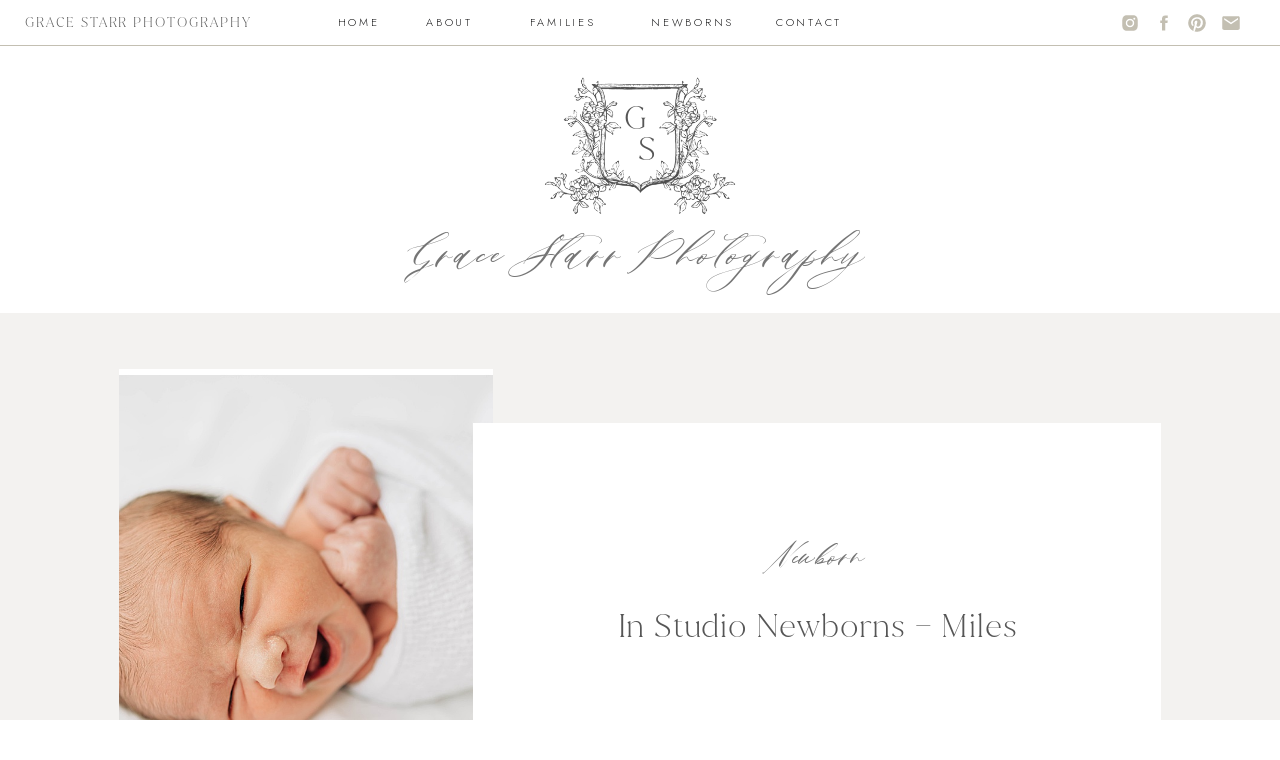

--- FILE ---
content_type: text/html; charset=UTF-8
request_url: https://gracestarrphotography.com/2022/03/25/in-studio-newborns-miles/
body_size: 19308
content:
<!DOCTYPE html>
<html lang="en-US" class="d">
<head>
<link rel="stylesheet" type="text/css" href="//lib.showit.co/engine/2.6.1/showit.css" />
<title>In Studio Newborns &#8211; Miles | Grace Starr Photography</title>
<meta name='robots' content='max-image-preview:large' />

            <script data-no-defer="1" data-ezscrex="false" data-cfasync="false" data-pagespeed-no-defer data-cookieconsent="ignore">
                var ctPublicFunctions = {"_ajax_nonce":"7274f5c208","_rest_nonce":"254c96923f","_ajax_url":"\/wp-admin\/admin-ajax.php","_rest_url":"https:\/\/gracestarrphotography.com\/wp-json\/","data__cookies_type":"native","data__ajax_type":"custom_ajax","data__bot_detector_enabled":0,"data__frontend_data_log_enabled":1,"cookiePrefix":"","wprocket_detected":false,"host_url":"gracestarrphotography.com","text__ee_click_to_select":"Click to select the whole data","text__ee_original_email":"The complete one is","text__ee_got_it":"Got it","text__ee_blocked":"Blocked","text__ee_cannot_connect":"Cannot connect","text__ee_cannot_decode":"Can not decode email. Unknown reason","text__ee_email_decoder":"CleanTalk email decoder","text__ee_wait_for_decoding":"The magic is on the way!","text__ee_decoding_process":"Please wait a few seconds while we decode the contact data."}
            </script>
        
            <script data-no-defer="1" data-ezscrex="false" data-cfasync="false" data-pagespeed-no-defer data-cookieconsent="ignore">
                var ctPublic = {"_ajax_nonce":"7274f5c208","settings__forms__check_internal":"0","settings__forms__check_external":"0","settings__forms__force_protection":0,"settings__forms__search_test":"0","settings__data__bot_detector_enabled":0,"settings__sfw__anti_crawler":0,"blog_home":"https:\/\/gracestarrphotography.com\/","pixel__setting":"3","pixel__enabled":false,"pixel__url":"https:\/\/moderate9-v4.cleantalk.org\/pixel\/8f84a2116eb2aff464f245a500922813.gif","data__email_check_before_post":"1","data__email_check_exist_post":1,"data__cookies_type":"native","data__key_is_ok":true,"data__visible_fields_required":true,"wl_brandname":"Anti-Spam by CleanTalk","wl_brandname_short":"CleanTalk","ct_checkjs_key":556532033,"emailEncoderPassKey":"adf3e347327b60d1c04cb08181f5b45c","bot_detector_forms_excluded":"W10=","advancedCacheExists":false,"varnishCacheExists":false,"wc_ajax_add_to_cart":false}
            </script>
        <link rel="alternate" type="application/rss+xml" title="Grace Starr Photography &raquo; Feed" href="https://gracestarrphotography.com/feed/" />
<link rel="alternate" type="application/rss+xml" title="Grace Starr Photography &raquo; Comments Feed" href="https://gracestarrphotography.com/comments/feed/" />
<link rel="alternate" type="application/rss+xml" title="Grace Starr Photography &raquo; In Studio Newborns &#8211; Miles Comments Feed" href="https://gracestarrphotography.com/2022/03/25/in-studio-newborns-miles/feed/" />
<script type="text/javascript">
/* <![CDATA[ */
window._wpemojiSettings = {"baseUrl":"https:\/\/s.w.org\/images\/core\/emoji\/16.0.1\/72x72\/","ext":".png","svgUrl":"https:\/\/s.w.org\/images\/core\/emoji\/16.0.1\/svg\/","svgExt":".svg","source":{"concatemoji":"https:\/\/gracestarrphotography.com\/wp-includes\/js\/wp-emoji-release.min.js?ver=6.8.3"}};
/*! This file is auto-generated */
!function(s,n){var o,i,e;function c(e){try{var t={supportTests:e,timestamp:(new Date).valueOf()};sessionStorage.setItem(o,JSON.stringify(t))}catch(e){}}function p(e,t,n){e.clearRect(0,0,e.canvas.width,e.canvas.height),e.fillText(t,0,0);var t=new Uint32Array(e.getImageData(0,0,e.canvas.width,e.canvas.height).data),a=(e.clearRect(0,0,e.canvas.width,e.canvas.height),e.fillText(n,0,0),new Uint32Array(e.getImageData(0,0,e.canvas.width,e.canvas.height).data));return t.every(function(e,t){return e===a[t]})}function u(e,t){e.clearRect(0,0,e.canvas.width,e.canvas.height),e.fillText(t,0,0);for(var n=e.getImageData(16,16,1,1),a=0;a<n.data.length;a++)if(0!==n.data[a])return!1;return!0}function f(e,t,n,a){switch(t){case"flag":return n(e,"\ud83c\udff3\ufe0f\u200d\u26a7\ufe0f","\ud83c\udff3\ufe0f\u200b\u26a7\ufe0f")?!1:!n(e,"\ud83c\udde8\ud83c\uddf6","\ud83c\udde8\u200b\ud83c\uddf6")&&!n(e,"\ud83c\udff4\udb40\udc67\udb40\udc62\udb40\udc65\udb40\udc6e\udb40\udc67\udb40\udc7f","\ud83c\udff4\u200b\udb40\udc67\u200b\udb40\udc62\u200b\udb40\udc65\u200b\udb40\udc6e\u200b\udb40\udc67\u200b\udb40\udc7f");case"emoji":return!a(e,"\ud83e\udedf")}return!1}function g(e,t,n,a){var r="undefined"!=typeof WorkerGlobalScope&&self instanceof WorkerGlobalScope?new OffscreenCanvas(300,150):s.createElement("canvas"),o=r.getContext("2d",{willReadFrequently:!0}),i=(o.textBaseline="top",o.font="600 32px Arial",{});return e.forEach(function(e){i[e]=t(o,e,n,a)}),i}function t(e){var t=s.createElement("script");t.src=e,t.defer=!0,s.head.appendChild(t)}"undefined"!=typeof Promise&&(o="wpEmojiSettingsSupports",i=["flag","emoji"],n.supports={everything:!0,everythingExceptFlag:!0},e=new Promise(function(e){s.addEventListener("DOMContentLoaded",e,{once:!0})}),new Promise(function(t){var n=function(){try{var e=JSON.parse(sessionStorage.getItem(o));if("object"==typeof e&&"number"==typeof e.timestamp&&(new Date).valueOf()<e.timestamp+604800&&"object"==typeof e.supportTests)return e.supportTests}catch(e){}return null}();if(!n){if("undefined"!=typeof Worker&&"undefined"!=typeof OffscreenCanvas&&"undefined"!=typeof URL&&URL.createObjectURL&&"undefined"!=typeof Blob)try{var e="postMessage("+g.toString()+"("+[JSON.stringify(i),f.toString(),p.toString(),u.toString()].join(",")+"));",a=new Blob([e],{type:"text/javascript"}),r=new Worker(URL.createObjectURL(a),{name:"wpTestEmojiSupports"});return void(r.onmessage=function(e){c(n=e.data),r.terminate(),t(n)})}catch(e){}c(n=g(i,f,p,u))}t(n)}).then(function(e){for(var t in e)n.supports[t]=e[t],n.supports.everything=n.supports.everything&&n.supports[t],"flag"!==t&&(n.supports.everythingExceptFlag=n.supports.everythingExceptFlag&&n.supports[t]);n.supports.everythingExceptFlag=n.supports.everythingExceptFlag&&!n.supports.flag,n.DOMReady=!1,n.readyCallback=function(){n.DOMReady=!0}}).then(function(){return e}).then(function(){var e;n.supports.everything||(n.readyCallback(),(e=n.source||{}).concatemoji?t(e.concatemoji):e.wpemoji&&e.twemoji&&(t(e.twemoji),t(e.wpemoji)))}))}((window,document),window._wpemojiSettings);
/* ]]> */
</script>
<style id='wp-emoji-styles-inline-css' type='text/css'>

	img.wp-smiley, img.emoji {
		display: inline !important;
		border: none !important;
		box-shadow: none !important;
		height: 1em !important;
		width: 1em !important;
		margin: 0 0.07em !important;
		vertical-align: -0.1em !important;
		background: none !important;
		padding: 0 !important;
	}
</style>
<link rel='stylesheet' id='wp-block-library-css' href='https://gracestarrphotography.com/wp-includes/css/dist/block-library/style.min.css?ver=6.8.3' type='text/css' media='all' />
<style id='classic-theme-styles-inline-css' type='text/css'>
/*! This file is auto-generated */
.wp-block-button__link{color:#fff;background-color:#32373c;border-radius:9999px;box-shadow:none;text-decoration:none;padding:calc(.667em + 2px) calc(1.333em + 2px);font-size:1.125em}.wp-block-file__button{background:#32373c;color:#fff;text-decoration:none}
</style>
<style id='global-styles-inline-css' type='text/css'>
:root{--wp--preset--aspect-ratio--square: 1;--wp--preset--aspect-ratio--4-3: 4/3;--wp--preset--aspect-ratio--3-4: 3/4;--wp--preset--aspect-ratio--3-2: 3/2;--wp--preset--aspect-ratio--2-3: 2/3;--wp--preset--aspect-ratio--16-9: 16/9;--wp--preset--aspect-ratio--9-16: 9/16;--wp--preset--color--black: #000000;--wp--preset--color--cyan-bluish-gray: #abb8c3;--wp--preset--color--white: #ffffff;--wp--preset--color--pale-pink: #f78da7;--wp--preset--color--vivid-red: #cf2e2e;--wp--preset--color--luminous-vivid-orange: #ff6900;--wp--preset--color--luminous-vivid-amber: #fcb900;--wp--preset--color--light-green-cyan: #7bdcb5;--wp--preset--color--vivid-green-cyan: #00d084;--wp--preset--color--pale-cyan-blue: #8ed1fc;--wp--preset--color--vivid-cyan-blue: #0693e3;--wp--preset--color--vivid-purple: #9b51e0;--wp--preset--gradient--vivid-cyan-blue-to-vivid-purple: linear-gradient(135deg,rgba(6,147,227,1) 0%,rgb(155,81,224) 100%);--wp--preset--gradient--light-green-cyan-to-vivid-green-cyan: linear-gradient(135deg,rgb(122,220,180) 0%,rgb(0,208,130) 100%);--wp--preset--gradient--luminous-vivid-amber-to-luminous-vivid-orange: linear-gradient(135deg,rgba(252,185,0,1) 0%,rgba(255,105,0,1) 100%);--wp--preset--gradient--luminous-vivid-orange-to-vivid-red: linear-gradient(135deg,rgba(255,105,0,1) 0%,rgb(207,46,46) 100%);--wp--preset--gradient--very-light-gray-to-cyan-bluish-gray: linear-gradient(135deg,rgb(238,238,238) 0%,rgb(169,184,195) 100%);--wp--preset--gradient--cool-to-warm-spectrum: linear-gradient(135deg,rgb(74,234,220) 0%,rgb(151,120,209) 20%,rgb(207,42,186) 40%,rgb(238,44,130) 60%,rgb(251,105,98) 80%,rgb(254,248,76) 100%);--wp--preset--gradient--blush-light-purple: linear-gradient(135deg,rgb(255,206,236) 0%,rgb(152,150,240) 100%);--wp--preset--gradient--blush-bordeaux: linear-gradient(135deg,rgb(254,205,165) 0%,rgb(254,45,45) 50%,rgb(107,0,62) 100%);--wp--preset--gradient--luminous-dusk: linear-gradient(135deg,rgb(255,203,112) 0%,rgb(199,81,192) 50%,rgb(65,88,208) 100%);--wp--preset--gradient--pale-ocean: linear-gradient(135deg,rgb(255,245,203) 0%,rgb(182,227,212) 50%,rgb(51,167,181) 100%);--wp--preset--gradient--electric-grass: linear-gradient(135deg,rgb(202,248,128) 0%,rgb(113,206,126) 100%);--wp--preset--gradient--midnight: linear-gradient(135deg,rgb(2,3,129) 0%,rgb(40,116,252) 100%);--wp--preset--font-size--small: 13px;--wp--preset--font-size--medium: 20px;--wp--preset--font-size--large: 36px;--wp--preset--font-size--x-large: 42px;--wp--preset--spacing--20: 0.44rem;--wp--preset--spacing--30: 0.67rem;--wp--preset--spacing--40: 1rem;--wp--preset--spacing--50: 1.5rem;--wp--preset--spacing--60: 2.25rem;--wp--preset--spacing--70: 3.38rem;--wp--preset--spacing--80: 5.06rem;--wp--preset--shadow--natural: 6px 6px 9px rgba(0, 0, 0, 0.2);--wp--preset--shadow--deep: 12px 12px 50px rgba(0, 0, 0, 0.4);--wp--preset--shadow--sharp: 6px 6px 0px rgba(0, 0, 0, 0.2);--wp--preset--shadow--outlined: 6px 6px 0px -3px rgba(255, 255, 255, 1), 6px 6px rgba(0, 0, 0, 1);--wp--preset--shadow--crisp: 6px 6px 0px rgba(0, 0, 0, 1);}:where(.is-layout-flex){gap: 0.5em;}:where(.is-layout-grid){gap: 0.5em;}body .is-layout-flex{display: flex;}.is-layout-flex{flex-wrap: wrap;align-items: center;}.is-layout-flex > :is(*, div){margin: 0;}body .is-layout-grid{display: grid;}.is-layout-grid > :is(*, div){margin: 0;}:where(.wp-block-columns.is-layout-flex){gap: 2em;}:where(.wp-block-columns.is-layout-grid){gap: 2em;}:where(.wp-block-post-template.is-layout-flex){gap: 1.25em;}:where(.wp-block-post-template.is-layout-grid){gap: 1.25em;}.has-black-color{color: var(--wp--preset--color--black) !important;}.has-cyan-bluish-gray-color{color: var(--wp--preset--color--cyan-bluish-gray) !important;}.has-white-color{color: var(--wp--preset--color--white) !important;}.has-pale-pink-color{color: var(--wp--preset--color--pale-pink) !important;}.has-vivid-red-color{color: var(--wp--preset--color--vivid-red) !important;}.has-luminous-vivid-orange-color{color: var(--wp--preset--color--luminous-vivid-orange) !important;}.has-luminous-vivid-amber-color{color: var(--wp--preset--color--luminous-vivid-amber) !important;}.has-light-green-cyan-color{color: var(--wp--preset--color--light-green-cyan) !important;}.has-vivid-green-cyan-color{color: var(--wp--preset--color--vivid-green-cyan) !important;}.has-pale-cyan-blue-color{color: var(--wp--preset--color--pale-cyan-blue) !important;}.has-vivid-cyan-blue-color{color: var(--wp--preset--color--vivid-cyan-blue) !important;}.has-vivid-purple-color{color: var(--wp--preset--color--vivid-purple) !important;}.has-black-background-color{background-color: var(--wp--preset--color--black) !important;}.has-cyan-bluish-gray-background-color{background-color: var(--wp--preset--color--cyan-bluish-gray) !important;}.has-white-background-color{background-color: var(--wp--preset--color--white) !important;}.has-pale-pink-background-color{background-color: var(--wp--preset--color--pale-pink) !important;}.has-vivid-red-background-color{background-color: var(--wp--preset--color--vivid-red) !important;}.has-luminous-vivid-orange-background-color{background-color: var(--wp--preset--color--luminous-vivid-orange) !important;}.has-luminous-vivid-amber-background-color{background-color: var(--wp--preset--color--luminous-vivid-amber) !important;}.has-light-green-cyan-background-color{background-color: var(--wp--preset--color--light-green-cyan) !important;}.has-vivid-green-cyan-background-color{background-color: var(--wp--preset--color--vivid-green-cyan) !important;}.has-pale-cyan-blue-background-color{background-color: var(--wp--preset--color--pale-cyan-blue) !important;}.has-vivid-cyan-blue-background-color{background-color: var(--wp--preset--color--vivid-cyan-blue) !important;}.has-vivid-purple-background-color{background-color: var(--wp--preset--color--vivid-purple) !important;}.has-black-border-color{border-color: var(--wp--preset--color--black) !important;}.has-cyan-bluish-gray-border-color{border-color: var(--wp--preset--color--cyan-bluish-gray) !important;}.has-white-border-color{border-color: var(--wp--preset--color--white) !important;}.has-pale-pink-border-color{border-color: var(--wp--preset--color--pale-pink) !important;}.has-vivid-red-border-color{border-color: var(--wp--preset--color--vivid-red) !important;}.has-luminous-vivid-orange-border-color{border-color: var(--wp--preset--color--luminous-vivid-orange) !important;}.has-luminous-vivid-amber-border-color{border-color: var(--wp--preset--color--luminous-vivid-amber) !important;}.has-light-green-cyan-border-color{border-color: var(--wp--preset--color--light-green-cyan) !important;}.has-vivid-green-cyan-border-color{border-color: var(--wp--preset--color--vivid-green-cyan) !important;}.has-pale-cyan-blue-border-color{border-color: var(--wp--preset--color--pale-cyan-blue) !important;}.has-vivid-cyan-blue-border-color{border-color: var(--wp--preset--color--vivid-cyan-blue) !important;}.has-vivid-purple-border-color{border-color: var(--wp--preset--color--vivid-purple) !important;}.has-vivid-cyan-blue-to-vivid-purple-gradient-background{background: var(--wp--preset--gradient--vivid-cyan-blue-to-vivid-purple) !important;}.has-light-green-cyan-to-vivid-green-cyan-gradient-background{background: var(--wp--preset--gradient--light-green-cyan-to-vivid-green-cyan) !important;}.has-luminous-vivid-amber-to-luminous-vivid-orange-gradient-background{background: var(--wp--preset--gradient--luminous-vivid-amber-to-luminous-vivid-orange) !important;}.has-luminous-vivid-orange-to-vivid-red-gradient-background{background: var(--wp--preset--gradient--luminous-vivid-orange-to-vivid-red) !important;}.has-very-light-gray-to-cyan-bluish-gray-gradient-background{background: var(--wp--preset--gradient--very-light-gray-to-cyan-bluish-gray) !important;}.has-cool-to-warm-spectrum-gradient-background{background: var(--wp--preset--gradient--cool-to-warm-spectrum) !important;}.has-blush-light-purple-gradient-background{background: var(--wp--preset--gradient--blush-light-purple) !important;}.has-blush-bordeaux-gradient-background{background: var(--wp--preset--gradient--blush-bordeaux) !important;}.has-luminous-dusk-gradient-background{background: var(--wp--preset--gradient--luminous-dusk) !important;}.has-pale-ocean-gradient-background{background: var(--wp--preset--gradient--pale-ocean) !important;}.has-electric-grass-gradient-background{background: var(--wp--preset--gradient--electric-grass) !important;}.has-midnight-gradient-background{background: var(--wp--preset--gradient--midnight) !important;}.has-small-font-size{font-size: var(--wp--preset--font-size--small) !important;}.has-medium-font-size{font-size: var(--wp--preset--font-size--medium) !important;}.has-large-font-size{font-size: var(--wp--preset--font-size--large) !important;}.has-x-large-font-size{font-size: var(--wp--preset--font-size--x-large) !important;}
:where(.wp-block-post-template.is-layout-flex){gap: 1.25em;}:where(.wp-block-post-template.is-layout-grid){gap: 1.25em;}
:where(.wp-block-columns.is-layout-flex){gap: 2em;}:where(.wp-block-columns.is-layout-grid){gap: 2em;}
:root :where(.wp-block-pullquote){font-size: 1.5em;line-height: 1.6;}
</style>
<link rel='stylesheet' id='cleantalk-public-css-css' href='https://gracestarrphotography.com/wp-content/plugins/cleantalk-spam-protect/css/cleantalk-public.min.css?ver=6.67_1762444237' type='text/css' media='all' />
<link rel='stylesheet' id='cleantalk-email-decoder-css-css' href='https://gracestarrphotography.com/wp-content/plugins/cleantalk-spam-protect/css/cleantalk-email-decoder.min.css?ver=6.67_1762444237' type='text/css' media='all' />
<script type="text/javascript" src="https://gracestarrphotography.com/wp-content/plugins/cleantalk-spam-protect/js/apbct-public-bundle_gathering.min.js?ver=6.67_1762444237" id="apbct-public-bundle_gathering.min-js-js"></script>
<script type="text/javascript" src="https://gracestarrphotography.com/wp-includes/js/jquery/jquery.min.js?ver=3.7.1" id="jquery-core-js"></script>
<script type="text/javascript" src="https://gracestarrphotography.com/wp-includes/js/jquery/jquery-migrate.min.js?ver=3.4.1" id="jquery-migrate-js"></script>
<script type="text/javascript" src="https://gracestarrphotography.com/wp-content/plugins/showit/public/js/showit.js?ver=1765961183" id="si-script-js"></script>
<link rel="https://api.w.org/" href="https://gracestarrphotography.com/wp-json/" /><link rel="alternate" title="JSON" type="application/json" href="https://gracestarrphotography.com/wp-json/wp/v2/posts/4759" /><link rel="EditURI" type="application/rsd+xml" title="RSD" href="https://gracestarrphotography.com/xmlrpc.php?rsd" />
<link rel="canonical" href="https://gracestarrphotography.com/2022/03/25/in-studio-newborns-miles/" />
<link rel='shortlink' href='https://gracestarrphotography.com/?p=4759' />
<link rel="alternate" title="oEmbed (JSON)" type="application/json+oembed" href="https://gracestarrphotography.com/wp-json/oembed/1.0/embed?url=https%3A%2F%2Fgracestarrphotography.com%2F2022%2F03%2F25%2Fin-studio-newborns-miles%2F" />
<link rel="alternate" title="oEmbed (XML)" type="text/xml+oembed" href="https://gracestarrphotography.com/wp-json/oembed/1.0/embed?url=https%3A%2F%2Fgracestarrphotography.com%2F2022%2F03%2F25%2Fin-studio-newborns-miles%2F&#038;format=xml" />
<style type="text/css">.recentcomments a{display:inline !important;padding:0 !important;margin:0 !important;}</style>
<meta charset="UTF-8" />
<meta name="viewport" content="width=device-width, initial-scale=1" />
<link rel="preconnect" href="https://static.showit.co" />

<link rel="preconnect" href="https://fonts.googleapis.com">
<link rel="preconnect" href="https://fonts.gstatic.com" crossorigin>
<link href="https://fonts.googleapis.com/css?family=Jost:300|Forum:regular" rel="stylesheet" type="text/css"/>
<style>
@font-face{font-family:Juana Extra Light;src:url('//static.showit.co/file/pYWT45M6RUm7SukNsnoWqg/shared/juana-extralight.woff');}
@font-face{font-family:Amelie;src:url('//static.showit.co/file/mbjJUy_vTZWwkKx5_b6GTA/shared/ameliescript-regular-webfont.woff');}
</style>
<script id="init_data" type="application/json">
{"mobile":{"w":320},"desktop":{"w":1200,"bgFillType":"color","bgColor":"colors-7"},"sid":"bvtla4mdtuibri9kkoshtg","break":768,"assetURL":"//static.showit.co","contactFormId":"70562/178911","cfAction":"aHR0cHM6Ly9jbGllbnRzZXJ2aWNlLnNob3dpdC5jby9jb250YWN0Zm9ybQ==","sgAction":"aHR0cHM6Ly9jbGllbnRzZXJ2aWNlLnNob3dpdC5jby9zb2NpYWxncmlk","blockData":[{"slug":"menu","visible":"a","states":[{"d":{"bgFillType":"color","bgColor":"#000000:0","bgMediaType":"none"},"m":{"bgFillType":"color","bgColor":"#000000:0","bgMediaType":"none"},"slug":"menu-closed"},{"d":{"bgFillType":"color","bgColor":"#000000:0","bgMediaType":"none"},"m":{"bgFillType":"color","bgColor":"#000000:0","bgMediaType":"none"},"slug":"open"}],"d":{"h":45,"w":1200,"locking":{"side":"st"},"bgFillType":"color","bgColor":"colors-7","bgMediaType":"none"},"m":{"h":70,"w":320,"locking":{"side":"st"},"bgFillType":"color","bgColor":"colors-7","bgMediaType":"none"},"stateTrans":[{},{}]},{"slug":"logo","visible":"a","states":[],"d":{"h":268,"w":1200,"bgFillType":"color","bgColor":"#ffffff","bgMediaType":"none"},"m":{"h":176,"w":320,"locking":{"side":"t"},"bgFillType":"color","bgColor":"#ffffff","bgMediaType":"none"}},{"slug":"post-title","visible":"a","states":[],"d":{"h":594,"w":1200,"nature":"dH","bgFillType":"color","bgColor":"colors-2:20","bgMediaType":"none"},"m":{"h":598,"w":320,"nature":"dH","bgFillType":"color","bgColor":"colors-2:20","bgMediaType":"none"}},{"slug":"sidebar","visible":"d","states":[],"d":{"h":1,"w":1200,"bgFillType":"color","bgColor":"colors-7","bgMediaType":"none"},"m":{"h":1201,"w":320,"nature":"dH","bgFillType":"color","bgColor":"colors-7","bgMediaType":"none"}},{"slug":"post-content","visible":"a","states":[],"d":{"h":1463,"w":1200,"nature":"dH","bgFillType":"color","bgColor":"colors-7","bgMediaType":"none"},"m":{"h":2678,"w":320,"nature":"dH","bgFillType":"color","bgColor":"colors-7","bgMediaType":"none"}},{"slug":"pagination","visible":"a","states":[],"d":{"h":127,"w":1200,"nature":"dH","bgFillType":"color","bgColor":"#FFFFFF","bgMediaType":"none"},"m":{"h":220,"w":320,"nature":"dH","bgFillType":"color","bgColor":"#FFFFFF","bgMediaType":"none"}},{"slug":"mobile-sidebar","visible":"m","states":[],"d":{"h":1,"w":1200,"bgFillType":"color","bgColor":"colors-7","bgMediaType":"none"},"m":{"h":1201,"w":320,"nature":"dH","bgFillType":"color","bgColor":"colors-7","bgMediaType":"none"}},{"slug":"footer","visible":"a","states":[],"d":{"h":651,"w":1200,"bgFillType":"color","bgColor":"colors-2:20","bgMediaType":"none"},"m":{"h":755,"w":320,"bgFillType":"color","bgColor":"colors-2:20","bgMediaType":"none"}}],"elementData":[{"type":"icon","visible":"m","id":"menu_menu-closed_0","blockId":"menu","m":{"x":255,"y":14,"w":45,"h":45,"a":0},"d":{"x":548,"y":81,"w":100,"h":100,"a":0}},{"type":"simple","visible":"a","id":"menu_menu-closed_1","blockId":"menu","m":{"x":0,"y":70,"w":320,"h":1,"a":0},"d":{"x":0,"y":45,"w":1200,"h":1,"a":0,"lockH":"s"}},{"type":"icon","visible":"d","id":"menu_menu-closed_2","blockId":"menu","m":{"x":110,"y":330,"w":100,"h":100,"a":0},"d":{"x":1141,"y":13,"w":20,"h":20,"a":0,"lockH":"r"}},{"type":"icon","visible":"d","id":"menu_menu-closed_3","blockId":"menu","m":{"x":110,"y":220,"w":100,"h":100,"a":0},"d":{"x":1107,"y":13,"w":20,"h":20,"a":0,"lockH":"r"}},{"type":"icon","visible":"d","id":"menu_menu-closed_4","blockId":"menu","m":{"x":110,"y":110,"w":100,"h":100,"a":0},"d":{"x":1074,"y":13,"w":20,"h":20,"a":0,"lockH":"r"}},{"type":"icon","visible":"d","id":"menu_menu-closed_5","blockId":"menu","m":{"x":110,"y":0,"w":100,"h":100,"a":0},"d":{"x":1040,"y":13,"w":20,"h":20,"a":0,"lockH":"r"}},{"type":"simple","visible":"m","id":"menu_open_0","blockId":"menu","m":{"x":0,"y":-1,"w":320,"h":481,"a":0},"d":{"x":360,"y":30,"w":480,"h":40,"a":0}},{"type":"icon","visible":"m","id":"menu_open_1","blockId":"menu","m":{"x":201,"y":409,"w":25,"h":25,"a":0},"d":{"x":1141,"y":13,"w":20,"h":20,"a":0,"lockH":"r"}},{"type":"icon","visible":"m","id":"menu_open_2","blockId":"menu","m":{"x":165,"y":409,"w":25,"h":25,"a":0},"d":{"x":127,"y":263,"w":24,"h":24,"a":0}},{"type":"icon","visible":"m","id":"menu_open_3","blockId":"menu","m":{"x":130,"y":409,"w":25,"h":25,"a":0},"d":{"x":93,"y":263,"w":24,"h":24,"a":0}},{"type":"icon","visible":"m","id":"menu_open_4","blockId":"menu","m":{"x":94,"y":409,"w":25,"h":25,"a":0},"d":{"x":59,"y":263,"w":24,"h":24,"a":0}},{"type":"text","visible":"m","id":"menu_open_5","blockId":"menu","m":{"x":20,"y":350,"w":280,"h":17,"a":0},"d":{"x":872,"y":41,"w":61,"h":19,"a":0}},{"type":"text","visible":"m","id":"menu_open_6","blockId":"menu","m":{"x":20,"y":253,"w":280,"h":17,"a":0},"d":{"x":349,"y":41,"w":87,"h":19,"a":0}},{"type":"text","visible":"m","id":"menu_open_7","blockId":"menu","m":{"x":20,"y":204,"w":280,"h":17,"a":0},"d":{"x":225,"y":41,"w":87,"h":19,"a":0}},{"type":"text","visible":"m","id":"menu_open_8","blockId":"menu","m":{"x":20,"y":155,"w":280,"h":17,"a":0},"d":{"x":138,"y":41,"w":49,"h":19,"a":0}},{"type":"text","visible":"m","id":"menu_open_9","blockId":"menu","m":{"x":20,"y":106,"w":280,"h":17,"a":0},"d":{"x":58,"y":41,"w":43,"h":19,"a":0}},{"type":"icon","visible":"m","id":"menu_open_10","blockId":"menu","m":{"x":262,"y":21,"w":32,"h":32,"a":0},"d":{"x":548,"y":81,"w":100,"h":100,"a":0}},{"type":"text","visible":"d","id":"menu_1","blockId":"menu","m":{"x":109,"y":76,"w":102,"h":17,"a":0},"d":{"x":611,"y":13,"w":76,"h":19,"a":0}},{"type":"text","visible":"d","id":"menu_2","blockId":"menu","m":{"x":109,"y":76,"w":102,"h":17,"a":0},"d":{"x":733,"y":13,"w":72,"h":19,"a":0}},{"type":"text","visible":"d","id":"menu_3","blockId":"menu","m":{"x":109,"y":76,"w":102,"h":17,"a":0},"d":{"x":479,"y":13,"w":87,"h":19,"a":0}},{"type":"text","visible":"d","id":"menu_4","blockId":"menu","m":{"x":109,"y":76,"w":102,"h":17,"a":0},"d":{"x":385,"y":13,"w":49,"h":19,"a":0}},{"type":"text","visible":"d","id":"menu_5","blockId":"menu","m":{"x":109,"y":76,"w":102,"h":17,"a":0},"d":{"x":297,"y":13,"w":43,"h":19,"a":0}},{"type":"text","visible":"a","id":"menu_6","blockId":"menu","m":{"x":8,"y":28,"w":235,"h":17,"a":0},"d":{"x":25,"y":13,"w":232,"h":21,"a":0,"lockH":"l"}},{"type":"text","visible":"a","id":"logo_0","blockId":"logo","m":{"x":20,"y":112,"w":280,"h":42,"a":0},"d":{"x":332,"y":171,"w":528,"h":60,"a":0}},{"type":"graphic","visible":"a","id":"logo_1","blockId":"logo","m":{"x":97,"y":-3,"w":126,"h":136,"a":0},"d":{"x":496,"y":-7,"w":208,"h":208,"a":0,"o":70},"c":{"key":"2Hrvz-UhRuqSGXcgyduFww/shared/crest-1.png","aspect_ratio":1}},{"type":"text","visible":"a","id":"logo_2","blockId":"logo","m":{"x":149,"y":60,"w":31,"h":24,"a":0},"d":{"x":570,"y":82,"w":74,"h":72,"a":0}},{"type":"text","visible":"a","id":"logo_3","blockId":"logo","m":{"x":140,"y":40,"w":31,"h":24,"a":0},"d":{"x":573,"y":51,"w":45,"h":44,"a":0}},{"type":"graphic","visible":"a","id":"post-title_0","blockId":"post-title","m":{"x":47,"y":46,"w":226,"h":291,"a":0},"d":{"x":79,"y":56,"w":374,"h":482,"a":0},"c":{"key":"Gucd100DT-miQn_xEZ9OpA/shared/alyssatrenton-65_1.jpg","aspect_ratio":0.66756}},{"type":"simple","visible":"a","id":"post-title_1","blockId":"post-title","m":{"x":21,"y":353,"w":280,"h":225,"a":0},"d":{"x":433,"y":110,"w":688,"h":370,"a":0}},{"type":"text","visible":"a","id":"post-title_2","blockId":"post-title","m":{"x":36,"y":439,"w":250,"h":97,"a":0},"d":{"x":512,"y":291,"w":531,"h":87,"a":0}},{"type":"text","visible":"a","id":"post-title_3","blockId":"post-title","m":{"x":65,"y":397,"w":193,"h":32,"a":0},"d":{"x":617,"y":217,"w":321,"h":53,"a":0}},{"type":"graphic","visible":"a","id":"sidebar_0","blockId":"sidebar","m":{"x":50,"y":933,"w":220,"h":220,"a":0},"d":{"x":854,"y":1134,"w":249,"h":249,"a":0},"c":{"key":"VOPXSW-fTX2pUHEmkNONuQ/shared/wedding-cfp-55.jpg","aspect_ratio":0.6705}},{"type":"simple","visible":"a","id":"sidebar_1","blockId":"sidebar","m":{"x":50,"y":1100,"w":220,"h":30,"a":0},"d":{"x":854,"y":1327,"w":249,"h":37,"a":0}},{"type":"text","visible":"a","id":"sidebar_2","blockId":"sidebar","m":{"x":60,"y":1106,"w":200,"h":18,"a":0},"d":{"x":867,"y":1337,"w":223,"h":18,"a":0}},{"type":"text","visible":"a","id":"sidebar_3","blockId":"sidebar","m":{"x":35,"y":877,"w":250,"h":18,"a":0},"d":{"x":854,"y":1065,"w":249,"h":18,"a":0}},{"type":"text","visible":"a","id":"sidebar_4","blockId":"sidebar","m":{"x":35,"y":848,"w":250,"h":18,"a":0},"d":{"x":854,"y":1029,"w":249,"h":18,"a":0}},{"type":"text","visible":"a","id":"sidebar_5","blockId":"sidebar","m":{"x":35,"y":818,"w":250,"h":18,"a":0},"d":{"x":854,"y":993,"w":249,"h":18,"a":0}},{"type":"text","visible":"a","id":"sidebar_6","blockId":"sidebar","m":{"x":35,"y":789,"w":250,"h":18,"a":0},"d":{"x":854,"y":957,"w":249,"h":18,"a":0}},{"type":"text","visible":"a","id":"sidebar_7","blockId":"sidebar","m":{"x":35,"y":759,"w":250,"h":18,"a":0},"d":{"x":854,"y":921,"w":249,"h":18,"a":0}},{"type":"text","visible":"a","id":"sidebar_8","blockId":"sidebar","m":{"x":35,"y":730,"w":250,"h":18,"a":0},"d":{"x":854,"y":885,"w":249,"h":18,"a":0}},{"type":"text","visible":"a","id":"sidebar_9","blockId":"sidebar","m":{"x":20,"y":684,"w":280,"h":41,"a":0},"d":{"x":854,"y":832,"w":249,"h":43,"a":0}},{"type":"simple","visible":"a","id":"sidebar_10","blockId":"sidebar","m":{"x":35,"y":603,"w":250,"h":36,"a":0},"d":{"x":854,"y":738,"w":249,"h":40,"a":0}},{"type":"text","visible":"a","id":"sidebar_11","blockId":"sidebar","m":{"x":72,"y":612,"w":202,"h":19,"a":0},"d":{"x":893,"y":748,"w":196,"h":21,"a":0}},{"type":"icon","visible":"a","id":"sidebar_12","blockId":"sidebar","m":{"x":44,"y":612,"w":19,"h":19,"a":0},"d":{"x":863,"y":748,"w":21,"h":21,"a":0}},{"type":"icon","visible":"a","id":"sidebar_13","blockId":"sidebar","m":{"x":202,"y":544,"w":20,"h":20,"a":0},"d":{"x":1021,"y":670,"w":20,"h":20,"a":0}},{"type":"icon","visible":"a","id":"sidebar_14","blockId":"sidebar","m":{"x":168,"y":544,"w":20,"h":20,"a":0},"d":{"x":987,"y":670,"w":20,"h":20,"a":0}},{"type":"icon","visible":"a","id":"sidebar_15","blockId":"sidebar","m":{"x":133,"y":544,"w":20,"h":20,"a":0},"d":{"x":954,"y":670,"w":20,"h":20,"a":0}},{"type":"icon","visible":"a","id":"sidebar_16","blockId":"sidebar","m":{"x":99,"y":544,"w":20,"h":20,"a":0},"d":{"x":920,"y":670,"w":20,"h":20,"a":0}},{"type":"text","visible":"a","id":"sidebar_17","blockId":"sidebar","m":{"x":35,"y":458,"w":250,"h":64,"a":0},"d":{"x":851,"y":552,"w":256,"h":94,"a":0}},{"type":"icon","visible":"a","id":"sidebar_18","blockId":"sidebar","m":{"x":110,"y":399,"w":100,"h":69,"a":0},"d":{"x":951,"y":490,"w":56,"h":76,"a":0}},{"type":"text","visible":"a","id":"sidebar_19","blockId":"sidebar","m":{"x":35,"y":375,"w":250,"h":20,"a":0},"d":{"x":866,"y":457,"w":227,"h":21,"a":0}},{"type":"graphic","visible":"a","id":"sidebar_20","blockId":"sidebar","m":{"x":61,"y":90,"w":199,"h":264,"a":0},"d":{"x":866,"y":130,"w":227,"h":301,"a":0,"gs":{"s":0}},"c":{"key":"I6ZsOjgATmeLMPQR1dSwGQ/shared/wedding-cfp-145.jpg","aspect_ratio":0.669}},{"type":"text","visible":"a","id":"sidebar_21","blockId":"sidebar","m":{"x":20,"y":36,"w":280,"h":41,"a":0},"d":{"x":867,"y":69,"w":227,"h":43,"a":0}},{"type":"simple","visible":"a","id":"sidebar_22","blockId":"sidebar","m":{"x":0,"y":4,"w":320,"h":1,"a":0},"d":{"x":811,"y":65,"w":1,"h":1348,"a":0}},{"type":"text","visible":"a","id":"post-content_0","blockId":"post-content","m":{"x":20,"y":29,"w":280,"h":2617,"a":0},"d":{"x":56,"y":77,"w":700,"h":1333,"a":0}},{"type":"text","visible":"a","id":"pagination_0","blockId":"pagination","m":{"x":20,"y":129,"w":280,"h":18,"a":0},"d":{"x":949,"y":40,"w":211,"h":22,"a":0,"lockH":"r"}},{"type":"text","visible":"a","id":"pagination_1","blockId":"pagination","m":{"x":20,"y":47,"w":280,"h":18,"a":0},"d":{"x":41,"y":40,"w":234,"h":22,"a":0,"lockH":"l"}},{"type":"text","visible":"a","id":"pagination_2","blockId":"pagination","m":{"x":20,"y":71,"w":280,"h":21,"a":0},"d":{"x":41,"y":67,"w":500,"h":20,"a":0,"lockH":"l"}},{"type":"text","visible":"a","id":"pagination_3","blockId":"pagination","m":{"x":20,"y":153,"w":280,"h":21,"a":0},"d":{"x":660,"y":67,"w":500,"h":20,"a":0,"lockH":"r"}},{"type":"simple","visible":"a","id":"pagination_4","blockId":"pagination","m":{"x":0,"y":1,"w":320,"h":1,"a":0},"d":{"x":0,"y":1,"w":1200,"h":1,"a":0,"lockH":"s"}},{"type":"graphic","visible":"a","id":"mobile-sidebar_0","blockId":"mobile-sidebar","m":{"x":50,"y":933,"w":220,"h":220,"a":0},"d":{"x":854,"y":1134,"w":249,"h":249,"a":0},"c":{"key":"VOPXSW-fTX2pUHEmkNONuQ/shared/wedding-cfp-55.jpg","aspect_ratio":0.6705}},{"type":"simple","visible":"a","id":"mobile-sidebar_1","blockId":"mobile-sidebar","m":{"x":50,"y":1100,"w":220,"h":30,"a":0},"d":{"x":854,"y":1327,"w":249,"h":37,"a":0}},{"type":"text","visible":"a","id":"mobile-sidebar_2","blockId":"mobile-sidebar","m":{"x":60,"y":1106,"w":200,"h":18,"a":0},"d":{"x":867,"y":1337,"w":223,"h":18,"a":0}},{"type":"text","visible":"a","id":"mobile-sidebar_3","blockId":"mobile-sidebar","m":{"x":35,"y":877,"w":250,"h":18,"a":0},"d":{"x":854,"y":1065,"w":249,"h":18,"a":0}},{"type":"text","visible":"a","id":"mobile-sidebar_4","blockId":"mobile-sidebar","m":{"x":35,"y":848,"w":250,"h":18,"a":0},"d":{"x":854,"y":1029,"w":249,"h":18,"a":0}},{"type":"text","visible":"a","id":"mobile-sidebar_5","blockId":"mobile-sidebar","m":{"x":35,"y":818,"w":250,"h":18,"a":0},"d":{"x":854,"y":993,"w":249,"h":18,"a":0}},{"type":"text","visible":"a","id":"mobile-sidebar_6","blockId":"mobile-sidebar","m":{"x":35,"y":789,"w":250,"h":18,"a":0},"d":{"x":854,"y":957,"w":249,"h":18,"a":0}},{"type":"text","visible":"a","id":"mobile-sidebar_7","blockId":"mobile-sidebar","m":{"x":35,"y":759,"w":250,"h":18,"a":0},"d":{"x":854,"y":921,"w":249,"h":18,"a":0}},{"type":"text","visible":"a","id":"mobile-sidebar_8","blockId":"mobile-sidebar","m":{"x":35,"y":730,"w":250,"h":18,"a":0},"d":{"x":854,"y":885,"w":249,"h":18,"a":0}},{"type":"text","visible":"a","id":"mobile-sidebar_9","blockId":"mobile-sidebar","m":{"x":20,"y":684,"w":280,"h":41,"a":0},"d":{"x":854,"y":832,"w":249,"h":43,"a":0}},{"type":"simple","visible":"a","id":"mobile-sidebar_10","blockId":"mobile-sidebar","m":{"x":35,"y":603,"w":250,"h":36,"a":0},"d":{"x":854,"y":738,"w":249,"h":40,"a":0}},{"type":"text","visible":"a","id":"mobile-sidebar_11","blockId":"mobile-sidebar","m":{"x":72,"y":612,"w":202,"h":19,"a":0},"d":{"x":893,"y":748,"w":196,"h":21,"a":0}},{"type":"icon","visible":"a","id":"mobile-sidebar_12","blockId":"mobile-sidebar","m":{"x":44,"y":612,"w":19,"h":19,"a":0},"d":{"x":863,"y":748,"w":21,"h":21,"a":0}},{"type":"icon","visible":"a","id":"mobile-sidebar_13","blockId":"mobile-sidebar","m":{"x":202,"y":544,"w":20,"h":20,"a":0},"d":{"x":1021,"y":670,"w":20,"h":20,"a":0}},{"type":"icon","visible":"a","id":"mobile-sidebar_14","blockId":"mobile-sidebar","m":{"x":168,"y":544,"w":20,"h":20,"a":0},"d":{"x":987,"y":670,"w":20,"h":20,"a":0}},{"type":"icon","visible":"a","id":"mobile-sidebar_15","blockId":"mobile-sidebar","m":{"x":133,"y":544,"w":20,"h":20,"a":0},"d":{"x":954,"y":670,"w":20,"h":20,"a":0}},{"type":"icon","visible":"a","id":"mobile-sidebar_16","blockId":"mobile-sidebar","m":{"x":99,"y":544,"w":20,"h":20,"a":0},"d":{"x":920,"y":670,"w":20,"h":20,"a":0}},{"type":"text","visible":"a","id":"mobile-sidebar_17","blockId":"mobile-sidebar","m":{"x":35,"y":458,"w":250,"h":64,"a":0},"d":{"x":851,"y":552,"w":256,"h":94,"a":0}},{"type":"icon","visible":"a","id":"mobile-sidebar_18","blockId":"mobile-sidebar","m":{"x":110,"y":399,"w":100,"h":69,"a":0},"d":{"x":951,"y":490,"w":56,"h":76,"a":0}},{"type":"text","visible":"a","id":"mobile-sidebar_19","blockId":"mobile-sidebar","m":{"x":35,"y":375,"w":250,"h":20,"a":0},"d":{"x":866,"y":457,"w":227,"h":21,"a":0}},{"type":"graphic","visible":"a","id":"mobile-sidebar_20","blockId":"mobile-sidebar","m":{"x":61,"y":90,"w":199,"h":264,"a":0},"d":{"x":866,"y":130,"w":227,"h":301,"a":0,"gs":{"s":0}},"c":{"key":"I6ZsOjgATmeLMPQR1dSwGQ/shared/wedding-cfp-145.jpg","aspect_ratio":0.669}},{"type":"text","visible":"a","id":"mobile-sidebar_21","blockId":"mobile-sidebar","m":{"x":20,"y":36,"w":280,"h":41,"a":0},"d":{"x":867,"y":69,"w":227,"h":43,"a":0}},{"type":"simple","visible":"a","id":"mobile-sidebar_22","blockId":"mobile-sidebar","m":{"x":0,"y":4,"w":320,"h":1,"a":0},"d":{"x":811,"y":65,"w":1,"h":1348,"a":0}},{"type":"icon","visible":"a","id":"footer_0","blockId":"footer","m":{"x":179,"y":397,"w":25,"h":25,"a":0},"d":{"x":256,"y":488,"w":24,"h":24,"a":0}},{"type":"icon","visible":"a","id":"footer_1","blockId":"footer","m":{"x":146,"y":397,"w":25,"h":25,"a":0},"d":{"x":222,"y":488,"w":24,"h":24,"a":0}},{"type":"icon","visible":"a","id":"footer_2","blockId":"footer","m":{"x":112,"y":397,"w":25,"h":25,"a":0},"d":{"x":188,"y":488,"w":24,"h":24,"a":0}},{"type":"text","visible":"a","id":"footer_3","blockId":"footer","m":{"x":109,"y":702,"w":102,"h":17,"a":0},"d":{"x":997,"y":503,"w":72,"h":19,"a":0}},{"type":"text","visible":"a","id":"footer_4","blockId":"footer","m":{"x":109,"y":672,"w":102,"h":17,"a":0},"d":{"x":1005,"y":473,"w":55,"h":19,"a":0}},{"type":"text","visible":"a","id":"footer_5","blockId":"footer","m":{"x":109,"y":642,"w":102,"h":17,"a":0},"d":{"x":979,"y":442,"w":107,"h":19,"a":0}},{"type":"text","visible":"a","id":"footer_6","blockId":"footer","m":{"x":109,"y":613,"w":102,"h":17,"a":0},"d":{"x":877,"y":504,"w":87,"h":19,"a":0}},{"type":"text","visible":"a","id":"footer_7","blockId":"footer","m":{"x":109,"y":583,"w":102,"h":17,"a":0},"d":{"x":896,"y":473,"w":49,"h":19,"a":0}},{"type":"text","visible":"a","id":"footer_8","blockId":"footer","m":{"x":109,"y":553,"w":102,"h":17,"a":0},"d":{"x":899,"y":443,"w":43,"h":19,"a":0}},{"type":"text","visible":"a","id":"footer_9","blockId":"footer","m":{"x":48,"y":303,"w":230,"h":36,"a":0},"d":{"x":54,"y":375,"w":353,"h":32,"a":0}},{"type":"text","visible":"a","id":"footer_10","blockId":"footer","m":{"x":48,"y":498,"w":230,"h":36,"a":0},"d":{"x":800,"y":375,"w":353,"h":32,"a":0}},{"type":"simple","visible":"a","id":"footer_11","blockId":"footer","m":{"x":21,"y":461,"w":280,"h":1,"a":0},"d":{"x":787,"y":336,"w":1,"h":221,"a":0}},{"type":"simple","visible":"a","id":"footer_12","blockId":"footer","m":{"x":20,"y":270,"w":280,"h":1,"a":0},"d":{"x":413,"y":336,"w":1,"h":221,"a":0}},{"type":"graphic","visible":"a","id":"footer_13","blockId":"footer","m":{"x":97,"y":124,"w":126,"h":136,"a":0},"d":{"x":496,"y":342,"w":208,"h":208,"a":0,"o":70},"c":{"key":"2Hrvz-UhRuqSGXcgyduFww/shared/crest-1.png","aspect_ratio":1}},{"type":"text","visible":"a","id":"footer_14","blockId":"footer","m":{"x":149,"y":185,"w":31,"h":24,"a":0},"d":{"x":570,"y":431,"w":74,"h":72,"a":0}},{"type":"text","visible":"a","id":"footer_15","blockId":"footer","m":{"x":140,"y":167,"w":31,"h":24,"a":0},"d":{"x":573,"y":400,"w":45,"h":44,"a":0}},{"type":"text","visible":"a","id":"footer_16","blockId":"footer","m":{"x":22,"y":356,"w":256,"h":17,"a":0},"d":{"x":106,"y":443,"w":233,"h":19,"a":0}},{"type":"graphic","visible":"a","id":"footer_17","blockId":"footer","m":{"x":212,"y":24,"w":96,"h":96,"a":0},"d":{"x":934,"y":57,"w":214,"h":214,"a":0},"c":{"key":"cXCPcF-BTMO3nmRJd1AZdw/shared/wedding-cfp-151.jpg","aspect_ratio":0.669}},{"type":"graphic","visible":"d","id":"footer_18","blockId":"footer","m":{"x":209,"y":68,"w":71,"h":71,"a":0},"d":{"x":714,"y":57,"w":214,"h":214,"a":0,"gs":{"s":20}},"c":{"key":"0BsrH4cqSm-sCvCZmPvt5Q/shared/wedding-cfp-9_1.jpg","aspect_ratio":0.6695}},{"type":"graphic","visible":"d","id":"footer_19","blockId":"footer","m":{"x":281,"y":68,"w":71,"h":71,"a":0},"d":{"x":493,"y":57,"w":214,"h":214,"a":0,"gs":{"s":20}},"c":{"key":"5Uu0paI-THSg3E4-svYJlg/shared/engagement-cfp-3.jpg","aspect_ratio":0.669}},{"type":"graphic","visible":"a","id":"footer_20","blockId":"footer","m":{"x":112,"y":24,"w":96,"h":96,"a":0},"d":{"x":273,"y":57,"w":214,"h":214,"a":0},"c":{"key":"Ynt21KizQCeaXqmECDBgtw/shared/wedding-cfp-103.jpg","aspect_ratio":0.6675}},{"type":"graphic","visible":"a","id":"footer_21","blockId":"footer","m":{"x":12,"y":24,"w":96,"h":96,"a":0},"d":{"x":52,"y":57,"w":214,"h":214,"a":0},"c":{"key":"bhVYhBkRSlGIdWvfaVpVFw/shared/wedding-cfp-166.jpg","aspect_ratio":0.6675}},{"type":"social","visible":"a","id":"footer_22","blockId":"footer","m":{"x":14,"y":24,"w":293,"h":96,"a":0},"d":{"x":54,"y":57,"w":1093,"h":214,"a":0}}]}
</script>
<link
rel="stylesheet"
type="text/css"
href="https://cdnjs.cloudflare.com/ajax/libs/animate.css/3.4.0/animate.min.css"
/>


<script src="//lib.showit.co/engine/2.6.1/showit-lib.min.js"></script>
<script src="//lib.showit.co/engine/2.6.1/showit.min.js"></script>
<script>

function initPage(){

}
</script>

<style id="si-page-css">
html.m {background-color:rgba(255,255,255,1);}
html.d {background-color:rgba(255,255,255,1);}
.d .se:has(.st-primary) {border-radius:10px;box-shadow:none;opacity:1;overflow:hidden;}
.d .st-primary {padding:10px 14px 10px 14px;border-width:0px;border-color:rgba(86,86,86,1);background-color:rgba(86,86,86,1);background-image:none;border-radius:inherit;transition-duration:0.5s;}
.d .st-primary span {color:rgba(255,255,255,1);font-family:'Jost';font-weight:300;font-style:normal;font-size:13px;text-align:left;text-transform:uppercase;letter-spacing:0.25em;line-height:1.8;transition-duration:0.5s;}
.d .se:has(.st-primary:hover), .d .se:has(.trigger-child-hovers:hover .st-primary) {}
.d .st-primary.se-button:hover, .d .trigger-child-hovers:hover .st-primary.se-button {background-color:rgba(86,86,86,1);background-image:none;transition-property:background-color,background-image;}
.d .st-primary.se-button:hover span, .d .trigger-child-hovers:hover .st-primary.se-button span {}
.m .se:has(.st-primary) {border-radius:10px;box-shadow:none;opacity:1;overflow:hidden;}
.m .st-primary {padding:10px 14px 10px 14px;border-width:0px;border-color:rgba(86,86,86,1);background-color:rgba(86,86,86,1);background-image:none;border-radius:inherit;}
.m .st-primary span {color:rgba(255,255,255,1);font-family:'Jost';font-weight:300;font-style:normal;font-size:11px;text-align:center;text-transform:uppercase;letter-spacing:0.25em;line-height:1.8;}
.d .se:has(.st-secondary) {border-radius:10px;box-shadow:none;opacity:1;overflow:hidden;}
.d .st-secondary {padding:10px 14px 10px 14px;border-width:2px;border-color:rgba(86,86,86,1);background-color:rgba(0,0,0,0);background-image:none;border-radius:inherit;transition-duration:0.5s;}
.d .st-secondary span {color:rgba(86,86,86,1);font-family:'Jost';font-weight:300;font-style:normal;font-size:13px;text-align:left;text-transform:uppercase;letter-spacing:0.25em;line-height:1.8;transition-duration:0.5s;}
.d .se:has(.st-secondary:hover), .d .se:has(.trigger-child-hovers:hover .st-secondary) {}
.d .st-secondary.se-button:hover, .d .trigger-child-hovers:hover .st-secondary.se-button {border-color:rgba(86,86,86,0.7);background-color:rgba(0,0,0,0);background-image:none;transition-property:border-color,background-color,background-image;}
.d .st-secondary.se-button:hover span, .d .trigger-child-hovers:hover .st-secondary.se-button span {color:rgba(86,86,86,0.7);transition-property:color;}
.m .se:has(.st-secondary) {border-radius:10px;box-shadow:none;opacity:1;overflow:hidden;}
.m .st-secondary {padding:10px 14px 10px 14px;border-width:2px;border-color:rgba(86,86,86,1);background-color:rgba(0,0,0,0);background-image:none;border-radius:inherit;}
.m .st-secondary span {color:rgba(86,86,86,1);font-family:'Jost';font-weight:300;font-style:normal;font-size:11px;text-align:center;text-transform:uppercase;letter-spacing:0.25em;line-height:1.8;}
.d .st-d-title,.d .se-wpt h1 {color:rgba(86,86,86,1);line-height:1.4;letter-spacing:0.025em;font-size:42px;text-align:left;font-family:'Juana Extra Light';font-weight:400;font-style:normal;}
.d .se-wpt h1 {margin-bottom:30px;}
.d .st-d-title.se-rc a {color:rgba(146,141,123,1);}
.d .st-d-title.se-rc a:hover {text-decoration:underline;color:rgba(86,86,86,1);opacity:0.8;}
.m .st-m-title,.m .se-wpt h1 {color:rgba(86,86,86,1);line-height:1.4;letter-spacing:0.025em;font-size:24px;text-align:center;font-family:'Juana Extra Light';font-weight:400;font-style:normal;}
.m .se-wpt h1 {margin-bottom:20px;}
.m .st-m-title.se-rc a {color:rgba(146,141,123,1);}
.m .st-m-title.se-rc a:hover {text-decoration:underline;color:rgba(86,86,86,1);opacity:0.8;}
.d .st-d-heading,.d .se-wpt h2 {color:rgba(86,86,86,1);line-height:1.4;letter-spacing:0.025em;font-size:32px;text-align:left;font-family:'Juana Extra Light';font-weight:400;font-style:normal;}
.d .se-wpt h2 {margin-bottom:24px;}
.d .st-d-heading.se-rc a {color:rgba(146,141,123,1);}
.d .st-d-heading.se-rc a:hover {text-decoration:underline;color:rgba(86,86,86,1);opacity:0.8;}
.m .st-m-heading,.m .se-wpt h2 {color:rgba(86,86,86,1);line-height:1.4;letter-spacing:0.025em;font-size:24px;text-align:center;font-family:'Juana Extra Light';font-weight:400;font-style:normal;}
.m .se-wpt h2 {margin-bottom:20px;}
.m .st-m-heading.se-rc a {color:rgba(86,86,86,1);}
.m .st-m-heading.se-rc a:hover {text-decoration:underline;color:rgba(86,86,86,1);opacity:0.8;}
.d .st-d-subheading,.d .se-wpt h3 {color:rgba(86,86,86,1);text-transform:uppercase;line-height:1.8;letter-spacing:0.25em;font-size:13px;text-align:left;font-family:'Jost';font-weight:300;font-style:normal;}
.d .se-wpt h3 {margin-bottom:18px;}
.d .st-d-subheading.se-rc a {color:rgba(146,141,123,1);}
.d .st-d-subheading.se-rc a:hover {text-decoration:underline;color:rgba(86,86,86,1);opacity:0.8;}
.m .st-m-subheading,.m .se-wpt h3 {color:rgba(86,86,86,1);text-transform:uppercase;line-height:1.8;letter-spacing:0.25em;font-size:11px;text-align:center;font-family:'Jost';font-weight:300;font-style:normal;}
.m .se-wpt h3 {margin-bottom:18px;}
.m .st-m-subheading.se-rc a {color:rgba(146,141,123,1);}
.m .st-m-subheading.se-rc a:hover {text-decoration:underline;color:rgba(86,86,86,1);opacity:0.8;}
.d .st-d-paragraph {color:rgba(86,86,86,1);line-height:1.6;letter-spacing:0em;font-size:15px;text-align:left;font-family:'Forum';font-weight:400;font-style:normal;}
.d .se-wpt p {margin-bottom:16px;}
.d .st-d-paragraph.se-rc a {color:rgba(146,141,123,1);}
.d .st-d-paragraph.se-rc a:hover {text-decoration:underline;color:rgba(86,86,86,1);opacity:0.8;}
.m .st-m-paragraph {color:rgba(86,86,86,1);line-height:1.6;letter-spacing:0em;font-size:14px;text-align:left;font-family:'Forum';font-weight:400;font-style:normal;}
.m .se-wpt p {margin-bottom:16px;}
.m .st-m-paragraph.se-rc a {color:rgba(86,86,86,1);}
.m .st-m-paragraph.se-rc a:hover {text-decoration:underline;color:rgba(86,86,86,1);opacity:0.8;}
.sib-menu {z-index:99;}
.m .sib-menu {height:70px;}
.d .sib-menu {height:45px;}
.m .sib-menu .ss-bg {background-color:rgba(255,255,255,1);}
.d .sib-menu .ss-bg {background-color:rgba(255,255,255,1);}
.m .sib-menu .sis-menu_menu-closed {background-color:rgba(0,0,0,0);}
.d .sib-menu .sis-menu_menu-closed {background-color:rgba(0,0,0,0);}
.d .sie-menu_menu-closed_0 {left:548px;top:81px;width:100px;height:100px;display:none;}
.m .sie-menu_menu-closed_0 {left:255px;top:14px;width:45px;height:45px;}
.d .sie-menu_menu-closed_0 svg {fill:rgba(99,99,99,1);}
.m .sie-menu_menu-closed_0 svg {fill:rgba(86,86,86,1);}
.d .sie-menu_menu-closed_1 {left:0px;top:45px;width:1200px;height:1px;}
.m .sie-menu_menu-closed_1 {left:0px;top:70px;width:320px;height:1px;}
.d .sie-menu_menu-closed_1 .se-simple:hover {}
.m .sie-menu_menu-closed_1 .se-simple:hover {}
.d .sie-menu_menu-closed_1 .se-simple {background-color:rgba(195,191,178,1);}
.m .sie-menu_menu-closed_1 .se-simple {background-color:rgba(195,191,178,1);}
.d .sie-menu_menu-closed_2 {left:1141px;top:13px;width:20px;height:20px;}
.m .sie-menu_menu-closed_2 {left:110px;top:330px;width:100px;height:100px;display:none;}
.d .sie-menu_menu-closed_2 svg {fill:rgba(195,191,178,1);}
.m .sie-menu_menu-closed_2 svg {fill:rgba(195,191,178,1);}
.d .sie-menu_menu-closed_3 {left:1107px;top:13px;width:20px;height:20px;}
.m .sie-menu_menu-closed_3 {left:110px;top:220px;width:100px;height:100px;display:none;}
.d .sie-menu_menu-closed_3 svg {fill:rgba(195,191,178,1);}
.m .sie-menu_menu-closed_3 svg {fill:rgba(195,191,178,1);}
.d .sie-menu_menu-closed_4 {left:1074px;top:13px;width:20px;height:20px;}
.m .sie-menu_menu-closed_4 {left:110px;top:110px;width:100px;height:100px;display:none;}
.d .sie-menu_menu-closed_4 svg {fill:rgba(195,191,178,1);}
.m .sie-menu_menu-closed_4 svg {fill:rgba(195,191,178,1);}
.d .sie-menu_menu-closed_5 {left:1040px;top:13px;width:20px;height:20px;}
.m .sie-menu_menu-closed_5 {left:110px;top:0px;width:100px;height:100px;display:none;}
.d .sie-menu_menu-closed_5 svg {fill:rgba(195,191,178,1);}
.m .sie-menu_menu-closed_5 svg {fill:rgba(195,191,178,1);}
.m .sib-menu .sis-menu_open {background-color:rgba(0,0,0,0);}
.d .sib-menu .sis-menu_open {background-color:rgba(0,0,0,0);}
.d .sie-menu_open_0 {left:360px;top:30px;width:480px;height:40px;display:none;}
.m .sie-menu_open_0 {left:0px;top:-1px;width:320px;height:481px;}
.d .sie-menu_open_0 .se-simple:hover {}
.m .sie-menu_open_0 .se-simple:hover {}
.d .sie-menu_open_0 .se-simple {background-color:rgba(86,86,86,1);}
.m .sie-menu_open_0 .se-simple {background-color:rgba(255,255,255,1);}
.d .sie-menu_open_1 {left:1141px;top:13px;width:20px;height:20px;display:none;}
.m .sie-menu_open_1 {left:201px;top:409px;width:25px;height:25px;}
.d .sie-menu_open_1 svg {fill:rgba(195,191,178,1);}
.m .sie-menu_open_1 svg {fill:rgba(195,191,178,1);}
.d .sie-menu_open_2 {left:127px;top:263px;width:24px;height:24px;display:none;}
.m .sie-menu_open_2 {left:165px;top:409px;width:25px;height:25px;}
.d .sie-menu_open_2 svg {fill:rgba(195,191,178,1);}
.m .sie-menu_open_2 svg {fill:rgba(195,191,178,1);}
.d .sie-menu_open_3 {left:93px;top:263px;width:24px;height:24px;display:none;}
.m .sie-menu_open_3 {left:130px;top:409px;width:25px;height:25px;}
.d .sie-menu_open_3 svg {fill:rgba(195,191,178,1);}
.m .sie-menu_open_3 svg {fill:rgba(195,191,178,1);}
.d .sie-menu_open_4 {left:59px;top:263px;width:24px;height:24px;display:none;}
.m .sie-menu_open_4 {left:94px;top:409px;width:25px;height:25px;}
.d .sie-menu_open_4 svg {fill:rgba(195,191,178,1);}
.m .sie-menu_open_4 svg {fill:rgba(195,191,178,1);}
.d .sie-menu_open_5 {left:872px;top:41px;width:61px;height:19px;display:none;}
.m .sie-menu_open_5 {left:20px;top:350px;width:280px;height:17px;}
.d .sie-menu_open_5-text {color:rgba(25,25,26,1);text-transform:uppercase;line-height:1.8;letter-spacing:0.25em;font-size:11px;text-align:center;}
.m .sie-menu_open_5-text {color:rgba(25,25,26,1);text-transform:uppercase;line-height:1.8;letter-spacing:0.25em;font-size:11px;text-align:center;font-family:'Jost';font-weight:300;font-style:normal;}
.d .sie-menu_open_6 {left:349px;top:41px;width:87px;height:19px;display:none;}
.m .sie-menu_open_6 {left:20px;top:253px;width:280px;height:17px;}
.d .sie-menu_open_6-text {color:rgba(25,25,26,1);text-transform:uppercase;line-height:1.8;letter-spacing:0.25em;font-size:11px;text-align:center;}
.m .sie-menu_open_6-text {color:rgba(25,25,26,1);text-transform:uppercase;line-height:1.8;letter-spacing:0.25em;font-size:11px;text-align:center;font-family:'Jost';font-weight:300;font-style:normal;}
.d .sie-menu_open_7 {left:225px;top:41px;width:87px;height:19px;display:none;}
.m .sie-menu_open_7 {left:20px;top:204px;width:280px;height:17px;}
.d .sie-menu_open_7-text {color:rgba(25,25,26,1);text-transform:uppercase;line-height:1.8;letter-spacing:0.25em;font-size:11px;text-align:center;}
.m .sie-menu_open_7-text {color:rgba(25,25,26,1);text-transform:uppercase;line-height:1.8;letter-spacing:0.25em;font-size:11px;text-align:center;font-family:'Jost';font-weight:300;font-style:normal;}
.d .sie-menu_open_8 {left:138px;top:41px;width:49px;height:19px;display:none;}
.m .sie-menu_open_8 {left:20px;top:155px;width:280px;height:17px;}
.d .sie-menu_open_8-text {color:rgba(25,25,26,1);text-transform:uppercase;line-height:1.8;letter-spacing:0.25em;font-size:11px;text-align:center;}
.m .sie-menu_open_8-text {color:rgba(25,25,26,1);text-transform:uppercase;line-height:1.8;letter-spacing:0.25em;font-size:11px;text-align:center;font-family:'Jost';font-weight:300;font-style:normal;}
.d .sie-menu_open_9 {left:58px;top:41px;width:43px;height:19px;display:none;}
.m .sie-menu_open_9 {left:20px;top:106px;width:280px;height:17px;}
.d .sie-menu_open_9-text {color:rgba(25,25,26,1);text-transform:uppercase;line-height:1.8;letter-spacing:0.25em;font-size:11px;text-align:center;}
.m .sie-menu_open_9-text {color:rgba(25,25,26,1);text-transform:uppercase;line-height:1.8;letter-spacing:0.25em;font-size:11px;text-align:center;font-family:'Jost';font-weight:300;font-style:normal;}
.d .sie-menu_open_10 {left:548px;top:81px;width:100px;height:100px;display:none;}
.m .sie-menu_open_10 {left:262px;top:21px;width:32px;height:32px;}
.d .sie-menu_open_10 svg {fill:rgba(99,99,99,1);}
.m .sie-menu_open_10 svg {fill:rgba(86,86,86,1);}
.d .sie-menu_1 {left:611px;top:13px;width:76px;height:19px;}
.m .sie-menu_1 {left:109px;top:76px;width:102px;height:17px;display:none;}
.d .sie-menu_1-text {color:rgba(25,25,26,1);text-transform:uppercase;line-height:1.8;letter-spacing:0.25em;font-size:11px;text-align:center;font-family:'Jost';font-weight:300;font-style:normal;}
.m .sie-menu_1-text {color:rgba(25,25,26,1);text-transform:uppercase;line-height:1.8;letter-spacing:0.25em;font-size:11px;text-align:center;font-family:'Jost';font-weight:300;font-style:normal;}
.d .sie-menu_2 {left:733px;top:13px;width:72px;height:19px;}
.m .sie-menu_2 {left:109px;top:76px;width:102px;height:17px;display:none;}
.d .sie-menu_2-text {color:rgba(25,25,26,1);text-transform:uppercase;line-height:1.8;letter-spacing:0.25em;font-size:11px;text-align:center;font-family:'Jost';font-weight:300;font-style:normal;}
.m .sie-menu_2-text {color:rgba(25,25,26,1);text-transform:uppercase;line-height:1.8;letter-spacing:0.25em;font-size:11px;text-align:center;font-family:'Jost';font-weight:300;font-style:normal;}
.d .sie-menu_3 {left:479px;top:13px;width:87px;height:19px;}
.m .sie-menu_3 {left:109px;top:76px;width:102px;height:17px;display:none;}
.d .sie-menu_3-text {color:rgba(25,25,26,1);text-transform:uppercase;line-height:1.8;letter-spacing:0.25em;font-size:11px;text-align:center;font-family:'Jost';font-weight:300;font-style:normal;}
.m .sie-menu_3-text {color:rgba(25,25,26,1);text-transform:uppercase;line-height:1.8;letter-spacing:0.25em;font-size:11px;text-align:center;font-family:'Jost';font-weight:300;font-style:normal;}
.d .sie-menu_4 {left:385px;top:13px;width:49px;height:19px;}
.m .sie-menu_4 {left:109px;top:76px;width:102px;height:17px;display:none;}
.d .sie-menu_4-text {color:rgba(25,25,26,1);text-transform:uppercase;line-height:1.8;letter-spacing:0.25em;font-size:11px;text-align:center;font-family:'Jost';font-weight:300;font-style:normal;}
.m .sie-menu_4-text {color:rgba(25,25,26,1);text-transform:uppercase;line-height:1.8;letter-spacing:0.25em;font-size:11px;text-align:center;font-family:'Jost';font-weight:300;font-style:normal;}
.d .sie-menu_5 {left:297px;top:13px;width:43px;height:19px;}
.m .sie-menu_5 {left:109px;top:76px;width:102px;height:17px;display:none;}
.d .sie-menu_5-text {color:rgba(25,25,26,1);text-transform:uppercase;line-height:1.8;letter-spacing:0.25em;font-size:11px;text-align:center;font-family:'Jost';font-weight:300;font-style:normal;}
.m .sie-menu_5-text {color:rgba(25,25,26,1);text-transform:uppercase;line-height:1.8;letter-spacing:0.25em;font-size:11px;text-align:center;font-family:'Jost';font-weight:300;font-style:normal;}
.d .sie-menu_6 {left:25px;top:13px;width:232px;height:21px;}
.m .sie-menu_6 {left:8px;top:28px;width:235px;height:17px;}
.d .sie-menu_6-text {letter-spacing:0.15em;font-size:13px;font-family:'Juana Extra Light';font-weight:400;font-style:normal;}
.m .sie-menu_6-text {color:rgba(86,86,86,1);letter-spacing:0.2em;font-size:12px;text-align:left;font-family:'Juana Extra Light';font-weight:400;font-style:normal;}
.m .sib-logo {height:176px;display:none;}
.d .sib-logo {height:268px;}
.m .sib-logo .ss-bg {background-color:rgba(255,255,255,1);}
.d .sib-logo .ss-bg {background-color:rgba(255,255,255,1);}
.d .sie-logo_0 {left:332px;top:171px;width:528px;height:60px;}
.m .sie-logo_0 {left:20px;top:112px;width:280px;height:42px;}
.d .sie-logo_0-text {color:rgba(82,82,82,0.8);text-transform:none;line-height:1.2;font-size:70px;text-align:center;font-family:'Amelie';font-weight:400;font-style:normal;}
.m .sie-logo_0-text {color:rgba(82,82,82,0.8);text-transform:none;line-height:1.2;font-size:40px;text-align:center;font-family:'Amelie';font-weight:400;font-style:normal;}
.d .sie-logo_1 {left:496px;top:-7px;width:208px;height:208px;opacity:0.7;}
.m .sie-logo_1 {left:97px;top:-3px;width:126px;height:136px;opacity:0.7;}
.d .sie-logo_1 .se-img {background-repeat:no-repeat;background-size:cover;background-position:50% 50%;border-radius:inherit;}
.m .sie-logo_1 .se-img {background-repeat:no-repeat;background-size:cover;background-position:50% 50%;border-radius:inherit;}
.d .sie-logo_2 {left:570px;top:82px;width:74px;height:72px;}
.m .sie-logo_2 {left:149px;top:60px;width:31px;height:24px;}
.d .sie-logo_2-text {font-size:32px;text-align:center;}
.m .sie-logo_2-text {color:rgba(86,86,86,1);font-size:18px;text-align:center;}
.d .sie-logo_3 {left:573px;top:51px;width:45px;height:44px;}
.m .sie-logo_3 {left:140px;top:40px;width:31px;height:24px;}
.d .sie-logo_3-text {font-size:32px;text-align:center;}
.m .sie-logo_3-text {color:rgba(86,86,86,1);font-size:18px;text-align:center;}
.m .sib-post-title {height:598px;}
.d .sib-post-title {height:594px;}
.m .sib-post-title .ss-bg {background-color:rgba(195,191,178,0.2);}
.d .sib-post-title .ss-bg {background-color:rgba(195,191,178,0.2);}
.m .sib-post-title.sb-nm-dH .sc {height:598px;}
.d .sib-post-title.sb-nd-dH .sc {height:594px;}
.d .sie-post-title_0 {left:79px;top:56px;width:374px;height:482px;}
.m .sie-post-title_0 {left:47px;top:46px;width:226px;height:291px;}
.d .sie-post-title_0 .se-img img {object-fit: cover;object-position: 50% 50%;border-radius: inherit;height: 100%;width: 100%;}
.m .sie-post-title_0 .se-img img {object-fit: cover;object-position: 50% 50%;border-radius: inherit;height: 100%;width: 100%;}
.d .sie-post-title_1 {left:433px;top:110px;width:688px;height:370px;}
.m .sie-post-title_1 {left:21px;top:353px;width:280px;height:225px;}
.d .sie-post-title_1 .se-simple:hover {}
.m .sie-post-title_1 .se-simple:hover {}
.d .sie-post-title_1 .se-simple {background-color:rgba(255,255,255,1);}
.m .sie-post-title_1 .se-simple {background-color:rgba(255,255,255,1);}
.d .sie-post-title_2 {left:512px;top:291px;width:531px;height:87px;}
.m .sie-post-title_2 {left:36px;top:439px;width:250px;height:97px;}
.d .sie-post-title_2-text {text-align:center;}
.d .sie-post-title_3 {left:617px;top:217px;width:321px;height:53px;}
.m .sie-post-title_3 {left:65px;top:397px;width:193px;height:32px;}
.d .sie-post-title_3-text {color:rgba(82,82,82,0.8);text-transform:none;line-height:1.2;letter-spacing:0em;font-size:50px;text-align:center;font-family:'Amelie';font-weight:400;font-style:normal;}
.m .sie-post-title_3-text {color:rgba(82,82,82,0.8);text-transform:none;line-height:1.2;letter-spacing:0em;font-size:40px;text-align:center;font-family:'Amelie';font-weight:400;font-style:normal;}
.sib-sidebar {z-index:50;}
.m .sib-sidebar {height:1201px;display:none;}
.d .sib-sidebar {height:1px;}
.m .sib-sidebar .ss-bg {background-color:rgba(255,255,255,1);}
.d .sib-sidebar .ss-bg {background-color:rgba(255,255,255,1);}
.m .sib-sidebar.sb-nm-dH .sc {height:1201px;}
.d .sie-sidebar_0 {left:854px;top:1134px;width:249px;height:249px;}
.m .sie-sidebar_0 {left:50px;top:933px;width:220px;height:220px;}
.d .sie-sidebar_0 .se-img {background-repeat:no-repeat;background-size:cover;background-position:50% 50%;border-radius:inherit;}
.m .sie-sidebar_0 .se-img {background-repeat:no-repeat;background-size:cover;background-position:50% 50%;border-radius:inherit;}
.d .sie-sidebar_1 {left:854px;top:1327px;width:249px;height:37px;}
.m .sie-sidebar_1 {left:50px;top:1100px;width:220px;height:30px;}
.d .sie-sidebar_1 .se-simple:hover {}
.m .sie-sidebar_1 .se-simple:hover {}
.d .sie-sidebar_1 .se-simple {background-color:rgba(255,255,255,1);}
.m .sie-sidebar_1 .se-simple {background-color:rgba(255,255,255,1);}
.d .sie-sidebar_2 {left:867px;top:1337px;width:223px;height:18px;}
.m .sie-sidebar_2 {left:60px;top:1106px;width:200px;height:18px;}
.d .sie-sidebar_2-text {color:rgba(25,25,26,1);text-transform:uppercase;line-height:1.8;letter-spacing:0.25em;font-size:11px;text-align:center;font-family:'Jost';font-weight:300;font-style:normal;}
.m .sie-sidebar_2-text {color:rgba(25,25,26,1);text-transform:uppercase;line-height:1.8;letter-spacing:0.25em;font-size:11px;text-align:center;font-family:'Jost';font-weight:300;font-style:normal;}
.d .sie-sidebar_3 {left:854px;top:1065px;width:249px;height:18px;}
.m .sie-sidebar_3 {left:35px;top:877px;width:250px;height:18px;}
.d .sie-sidebar_3-text {text-align:center;}
.d .sie-sidebar_4 {left:854px;top:1029px;width:249px;height:18px;}
.m .sie-sidebar_4 {left:35px;top:848px;width:250px;height:18px;}
.d .sie-sidebar_4-text {text-align:center;}
.d .sie-sidebar_5 {left:854px;top:993px;width:249px;height:18px;}
.m .sie-sidebar_5 {left:35px;top:818px;width:250px;height:18px;}
.d .sie-sidebar_5-text {text-align:center;}
.d .sie-sidebar_6 {left:854px;top:957px;width:249px;height:18px;}
.m .sie-sidebar_6 {left:35px;top:789px;width:250px;height:18px;}
.d .sie-sidebar_6-text {text-align:center;}
.d .sie-sidebar_7 {left:854px;top:921px;width:249px;height:18px;}
.m .sie-sidebar_7 {left:35px;top:759px;width:250px;height:18px;}
.d .sie-sidebar_7-text {text-align:center;}
.d .sie-sidebar_8 {left:854px;top:885px;width:249px;height:18px;}
.m .sie-sidebar_8 {left:35px;top:730px;width:250px;height:18px;}
.d .sie-sidebar_8-text {text-align:center;}
.d .sie-sidebar_9 {left:854px;top:832px;width:249px;height:43px;}
.m .sie-sidebar_9 {left:20px;top:684px;width:280px;height:41px;}
.d .sie-sidebar_9-text {font-size:24px;text-align:center;}
.d .sie-sidebar_10 {left:854px;top:738px;width:249px;height:40px;}
.m .sie-sidebar_10 {left:35px;top:603px;width:250px;height:36px;}
.d .sie-sidebar_10 .se-simple:hover {}
.m .sie-sidebar_10 .se-simple:hover {}
.d .sie-sidebar_10 .se-simple {border-color:rgba(197,187,178,0.7);border-width:1px;background-color:rgba(255,255,255,1);border-style:solid;border-radius:inherit;}
.m .sie-sidebar_10 .se-simple {border-color:rgba(197,187,178,0.7);border-width:1px;background-color:rgba(255,255,255,0);border-style:solid;border-radius:inherit;}
.d .sie-sidebar_11 {left:893px;top:748px;width:196px;height:21px;}
.m .sie-sidebar_11 {left:72px;top:612px;width:202px;height:19px;}
.m .sie-sidebar_11-text {color:rgba(25,25,26,1);text-transform:uppercase;line-height:1.8;letter-spacing:0.25em;font-size:11px;text-align:left;font-family:'Jost';font-weight:300;font-style:normal;}
.d .sie-sidebar_12 {left:863px;top:748px;width:21px;height:21px;}
.m .sie-sidebar_12 {left:44px;top:612px;width:19px;height:19px;}
.d .sie-sidebar_12 svg {fill:rgba(195,191,178,1);}
.m .sie-sidebar_12 svg {fill:rgba(195,191,178,1);}
.d .sie-sidebar_13 {left:1021px;top:670px;width:20px;height:20px;}
.m .sie-sidebar_13 {left:202px;top:544px;width:20px;height:20px;}
.d .sie-sidebar_13 svg {fill:rgba(195,191,178,1);}
.m .sie-sidebar_13 svg {fill:rgba(195,191,178,1);}
.d .sie-sidebar_14 {left:987px;top:670px;width:20px;height:20px;}
.m .sie-sidebar_14 {left:168px;top:544px;width:20px;height:20px;}
.d .sie-sidebar_14 svg {fill:rgba(195,191,178,1);}
.m .sie-sidebar_14 svg {fill:rgba(195,191,178,1);}
.d .sie-sidebar_15 {left:954px;top:670px;width:20px;height:20px;}
.m .sie-sidebar_15 {left:133px;top:544px;width:20px;height:20px;}
.d .sie-sidebar_15 svg {fill:rgba(195,191,178,1);}
.m .sie-sidebar_15 svg {fill:rgba(195,191,178,1);}
.d .sie-sidebar_16 {left:920px;top:670px;width:20px;height:20px;}
.m .sie-sidebar_16 {left:99px;top:544px;width:20px;height:20px;}
.d .sie-sidebar_16 svg {fill:rgba(195,191,178,1);}
.m .sie-sidebar_16 svg {fill:rgba(195,191,178,1);}
.d .sie-sidebar_17 {left:851px;top:552px;width:256px;height:94px;}
.m .sie-sidebar_17 {left:35px;top:458px;width:250px;height:64px;}
.d .sie-sidebar_17-text {text-align:center;}
.m .sie-sidebar_17-text {color:rgba(86,86,86,1);text-transform:none;line-height:1.6;letter-spacing:0em;font-size:13px;text-align:center;}
.d .sie-sidebar_18 {left:951px;top:490px;width:56px;height:76px;}
.m .sie-sidebar_18 {left:110px;top:399px;width:100px;height:69px;}
.d .sie-sidebar_18 svg {fill:rgba(195,191,178,1);}
.m .sie-sidebar_18 svg {fill:rgba(195,191,178,1);}
.d .sie-sidebar_19 {left:866px;top:457px;width:227px;height:21px;}
.m .sie-sidebar_19 {left:35px;top:375px;width:250px;height:20px;}
.d .sie-sidebar_19-text {text-align:center;}
.d .sie-sidebar_20 {left:866px;top:130px;width:227px;height:301px;}
.m .sie-sidebar_20 {left:61px;top:90px;width:199px;height:264px;}
.d .sie-sidebar_20 .se-img {background-repeat:no-repeat;background-size:cover;background-position:0% 0%;border-radius:inherit;}
.m .sie-sidebar_20 .se-img {background-repeat:no-repeat;background-size:cover;background-position:0% 0%;border-radius:inherit;}
.d .sie-sidebar_21 {left:867px;top:69px;width:227px;height:43px;}
.m .sie-sidebar_21 {left:20px;top:36px;width:280px;height:41px;}
.d .sie-sidebar_21-text {color:rgba(82,82,82,0.8);text-transform:none;line-height:1.2;letter-spacing:0em;font-size:50px;text-align:center;font-family:'Amelie';font-weight:400;font-style:normal;}
.m .sie-sidebar_21-text {color:rgba(82,82,82,0.8);text-transform:none;line-height:1.2;letter-spacing:0em;font-size:40px;text-align:center;font-family:'Amelie';font-weight:400;font-style:normal;}
.d .sie-sidebar_22 {left:811px;top:65px;width:1px;height:1348px;}
.m .sie-sidebar_22 {left:0px;top:4px;width:320px;height:1px;}
.d .sie-sidebar_22 .se-simple:hover {}
.m .sie-sidebar_22 .se-simple:hover {}
.d .sie-sidebar_22 .se-simple {background-color:rgba(195,191,178,0.5);}
.m .sie-sidebar_22 .se-simple {background-color:rgba(195,191,178,1);}
.m .sib-post-content {height:2678px;}
.d .sib-post-content {height:1463px;}
.m .sib-post-content .ss-bg {background-color:rgba(255,255,255,1);}
.d .sib-post-content .ss-bg {background-color:rgba(255,255,255,1);}
.m .sib-post-content.sb-nm-dH .sc {height:2678px;}
.d .sib-post-content.sb-nd-dH .sc {height:1463px;}
.d .sie-post-content_0 {left:56px;top:77px;width:700px;height:1333px;}
.m .sie-post-content_0 {left:20px;top:29px;width:280px;height:2617px;}
.m .sie-post-content_0-text {line-height:1.6;text-align:left;}
.m .sib-pagination {height:220px;}
.d .sib-pagination {height:127px;}
.m .sib-pagination .ss-bg {background-color:rgba(255,255,255,1);}
.d .sib-pagination .ss-bg {background-color:rgba(255,255,255,1);}
.m .sib-pagination.sb-nm-dH .sc {height:220px;}
.d .sib-pagination.sb-nd-dH .sc {height:127px;}
.d .sie-pagination_0 {left:949px;top:40px;width:211px;height:22px;}
.m .sie-pagination_0 {left:20px;top:129px;width:280px;height:18px;}
.d .sie-pagination_0-text {text-align:right;}
.d .sie-pagination_1 {left:41px;top:40px;width:234px;height:22px;}
.m .sie-pagination_1 {left:20px;top:47px;width:280px;height:18px;}
.d .sie-pagination_1-text {text-align:left;}
.d .sie-pagination_2 {left:41px;top:67px;width:500px;height:20px;}
.m .sie-pagination_2 {left:20px;top:71px;width:280px;height:21px;}
.m .sie-pagination_2-text {text-align:center;}
.d .sie-pagination_3 {left:660px;top:67px;width:500px;height:20px;}
.m .sie-pagination_3 {left:20px;top:153px;width:280px;height:21px;}
.d .sie-pagination_3-text {text-align:right;}
.m .sie-pagination_3-text {text-align:center;}
.d .sie-pagination_4 {left:0px;top:1px;width:1200px;height:1px;}
.m .sie-pagination_4 {left:0px;top:1px;width:320px;height:1px;}
.d .sie-pagination_4 .se-simple:hover {}
.m .sie-pagination_4 .se-simple:hover {}
.d .sie-pagination_4 .se-simple {background-color:rgba(195,191,178,1);}
.m .sie-pagination_4 .se-simple {background-color:rgba(195,191,178,1);}
.sib-mobile-sidebar {z-index:50;}
.m .sib-mobile-sidebar {height:1201px;}
.d .sib-mobile-sidebar {height:1px;display:none;}
.m .sib-mobile-sidebar .ss-bg {background-color:rgba(255,255,255,1);}
.d .sib-mobile-sidebar .ss-bg {background-color:rgba(255,255,255,1);}
.m .sib-mobile-sidebar.sb-nm-dH .sc {height:1201px;}
.d .sie-mobile-sidebar_0 {left:854px;top:1134px;width:249px;height:249px;}
.m .sie-mobile-sidebar_0 {left:50px;top:933px;width:220px;height:220px;}
.d .sie-mobile-sidebar_0 .se-img {background-repeat:no-repeat;background-size:cover;background-position:50% 50%;border-radius:inherit;}
.m .sie-mobile-sidebar_0 .se-img {background-repeat:no-repeat;background-size:cover;background-position:50% 50%;border-radius:inherit;}
.d .sie-mobile-sidebar_1 {left:854px;top:1327px;width:249px;height:37px;}
.m .sie-mobile-sidebar_1 {left:50px;top:1100px;width:220px;height:30px;}
.d .sie-mobile-sidebar_1 .se-simple:hover {}
.m .sie-mobile-sidebar_1 .se-simple:hover {}
.d .sie-mobile-sidebar_1 .se-simple {background-color:rgba(255,255,255,1);}
.m .sie-mobile-sidebar_1 .se-simple {background-color:rgba(255,255,255,1);}
.d .sie-mobile-sidebar_2 {left:867px;top:1337px;width:223px;height:18px;}
.m .sie-mobile-sidebar_2 {left:60px;top:1106px;width:200px;height:18px;}
.d .sie-mobile-sidebar_2-text {color:rgba(25,25,26,1);text-transform:uppercase;line-height:1.8;letter-spacing:0.25em;font-size:11px;text-align:center;font-family:'Jost';font-weight:300;font-style:normal;}
.m .sie-mobile-sidebar_2-text {color:rgba(25,25,26,1);text-transform:uppercase;line-height:1.8;letter-spacing:0.25em;font-size:11px;text-align:center;font-family:'Jost';font-weight:300;font-style:normal;}
.d .sie-mobile-sidebar_3 {left:854px;top:1065px;width:249px;height:18px;}
.m .sie-mobile-sidebar_3 {left:35px;top:877px;width:250px;height:18px;}
.d .sie-mobile-sidebar_3-text {text-align:center;}
.d .sie-mobile-sidebar_4 {left:854px;top:1029px;width:249px;height:18px;}
.m .sie-mobile-sidebar_4 {left:35px;top:848px;width:250px;height:18px;}
.d .sie-mobile-sidebar_4-text {text-align:center;}
.d .sie-mobile-sidebar_5 {left:854px;top:993px;width:249px;height:18px;}
.m .sie-mobile-sidebar_5 {left:35px;top:818px;width:250px;height:18px;}
.d .sie-mobile-sidebar_5-text {text-align:center;}
.d .sie-mobile-sidebar_6 {left:854px;top:957px;width:249px;height:18px;}
.m .sie-mobile-sidebar_6 {left:35px;top:789px;width:250px;height:18px;}
.d .sie-mobile-sidebar_6-text {text-align:center;}
.d .sie-mobile-sidebar_7 {left:854px;top:921px;width:249px;height:18px;}
.m .sie-mobile-sidebar_7 {left:35px;top:759px;width:250px;height:18px;}
.d .sie-mobile-sidebar_7-text {text-align:center;}
.d .sie-mobile-sidebar_8 {left:854px;top:885px;width:249px;height:18px;}
.m .sie-mobile-sidebar_8 {left:35px;top:730px;width:250px;height:18px;}
.d .sie-mobile-sidebar_8-text {text-align:center;}
.d .sie-mobile-sidebar_9 {left:854px;top:832px;width:249px;height:43px;}
.m .sie-mobile-sidebar_9 {left:20px;top:684px;width:280px;height:41px;}
.d .sie-mobile-sidebar_9-text {font-size:24px;text-align:center;}
.d .sie-mobile-sidebar_10 {left:854px;top:738px;width:249px;height:40px;}
.m .sie-mobile-sidebar_10 {left:35px;top:603px;width:250px;height:36px;}
.d .sie-mobile-sidebar_10 .se-simple:hover {}
.m .sie-mobile-sidebar_10 .se-simple:hover {}
.d .sie-mobile-sidebar_10 .se-simple {border-color:rgba(197,187,178,0.7);border-width:1px;background-color:rgba(255,255,255,1);border-style:solid;border-radius:inherit;}
.m .sie-mobile-sidebar_10 .se-simple {border-color:rgba(197,187,178,0.7);border-width:1px;background-color:rgba(255,255,255,0);border-style:solid;border-radius:inherit;}
.d .sie-mobile-sidebar_11 {left:893px;top:748px;width:196px;height:21px;}
.m .sie-mobile-sidebar_11 {left:72px;top:612px;width:202px;height:19px;}
.m .sie-mobile-sidebar_11-text {color:rgba(25,25,26,1);text-transform:uppercase;line-height:1.8;letter-spacing:0.25em;font-size:11px;text-align:left;font-family:'Jost';font-weight:300;font-style:normal;}
.d .sie-mobile-sidebar_12 {left:863px;top:748px;width:21px;height:21px;}
.m .sie-mobile-sidebar_12 {left:44px;top:612px;width:19px;height:19px;}
.d .sie-mobile-sidebar_12 svg {fill:rgba(195,191,178,1);}
.m .sie-mobile-sidebar_12 svg {fill:rgba(195,191,178,1);}
.d .sie-mobile-sidebar_13 {left:1021px;top:670px;width:20px;height:20px;}
.m .sie-mobile-sidebar_13 {left:202px;top:544px;width:20px;height:20px;}
.d .sie-mobile-sidebar_13 svg {fill:rgba(195,191,178,1);}
.m .sie-mobile-sidebar_13 svg {fill:rgba(195,191,178,1);}
.d .sie-mobile-sidebar_14 {left:987px;top:670px;width:20px;height:20px;}
.m .sie-mobile-sidebar_14 {left:168px;top:544px;width:20px;height:20px;}
.d .sie-mobile-sidebar_14 svg {fill:rgba(195,191,178,1);}
.m .sie-mobile-sidebar_14 svg {fill:rgba(195,191,178,1);}
.d .sie-mobile-sidebar_15 {left:954px;top:670px;width:20px;height:20px;}
.m .sie-mobile-sidebar_15 {left:133px;top:544px;width:20px;height:20px;}
.d .sie-mobile-sidebar_15 svg {fill:rgba(195,191,178,1);}
.m .sie-mobile-sidebar_15 svg {fill:rgba(195,191,178,1);}
.d .sie-mobile-sidebar_16 {left:920px;top:670px;width:20px;height:20px;}
.m .sie-mobile-sidebar_16 {left:99px;top:544px;width:20px;height:20px;}
.d .sie-mobile-sidebar_16 svg {fill:rgba(195,191,178,1);}
.m .sie-mobile-sidebar_16 svg {fill:rgba(195,191,178,1);}
.d .sie-mobile-sidebar_17 {left:851px;top:552px;width:256px;height:94px;}
.m .sie-mobile-sidebar_17 {left:35px;top:458px;width:250px;height:64px;}
.d .sie-mobile-sidebar_17-text {text-align:center;}
.m .sie-mobile-sidebar_17-text {color:rgba(86,86,86,1);text-transform:none;line-height:1.6;letter-spacing:0em;font-size:13px;text-align:center;}
.d .sie-mobile-sidebar_18 {left:951px;top:490px;width:56px;height:76px;}
.m .sie-mobile-sidebar_18 {left:110px;top:399px;width:100px;height:69px;}
.d .sie-mobile-sidebar_18 svg {fill:rgba(195,191,178,1);}
.m .sie-mobile-sidebar_18 svg {fill:rgba(195,191,178,1);}
.d .sie-mobile-sidebar_19 {left:866px;top:457px;width:227px;height:21px;}
.m .sie-mobile-sidebar_19 {left:35px;top:375px;width:250px;height:20px;}
.d .sie-mobile-sidebar_19-text {text-align:center;}
.d .sie-mobile-sidebar_20 {left:866px;top:130px;width:227px;height:301px;}
.m .sie-mobile-sidebar_20 {left:61px;top:90px;width:199px;height:264px;}
.d .sie-mobile-sidebar_20 .se-img {background-repeat:no-repeat;background-size:cover;background-position:0% 0%;border-radius:inherit;}
.m .sie-mobile-sidebar_20 .se-img {background-repeat:no-repeat;background-size:cover;background-position:0% 0%;border-radius:inherit;}
.d .sie-mobile-sidebar_21 {left:867px;top:69px;width:227px;height:43px;}
.m .sie-mobile-sidebar_21 {left:20px;top:36px;width:280px;height:41px;}
.d .sie-mobile-sidebar_21-text {color:rgba(82,82,82,0.8);text-transform:none;line-height:1.2;letter-spacing:0em;font-size:50px;text-align:center;font-family:'Amelie';font-weight:400;font-style:normal;}
.m .sie-mobile-sidebar_21-text {color:rgba(82,82,82,0.8);text-transform:none;line-height:1.2;letter-spacing:0em;font-size:40px;text-align:center;font-family:'Amelie';font-weight:400;font-style:normal;}
.d .sie-mobile-sidebar_22 {left:811px;top:65px;width:1px;height:1348px;}
.m .sie-mobile-sidebar_22 {left:0px;top:4px;width:320px;height:1px;}
.d .sie-mobile-sidebar_22 .se-simple:hover {}
.m .sie-mobile-sidebar_22 .se-simple:hover {}
.d .sie-mobile-sidebar_22 .se-simple {background-color:rgba(195,191,178,0.5);}
.m .sie-mobile-sidebar_22 .se-simple {background-color:rgba(195,191,178,1);}
.m .sib-footer {height:755px;}
.d .sib-footer {height:651px;}
.m .sib-footer .ss-bg {background-color:rgba(195,191,178,0.2);}
.d .sib-footer .ss-bg {background-color:rgba(195,191,178,0.2);}
.d .sie-footer_0 {left:256px;top:488px;width:24px;height:24px;}
.m .sie-footer_0 {left:179px;top:397px;width:25px;height:25px;}
.d .sie-footer_0 svg {fill:rgba(195,191,178,1);}
.m .sie-footer_0 svg {fill:rgba(195,191,178,1);}
.d .sie-footer_1 {left:222px;top:488px;width:24px;height:24px;}
.m .sie-footer_1 {left:146px;top:397px;width:25px;height:25px;}
.d .sie-footer_1 svg {fill:rgba(195,191,178,1);}
.m .sie-footer_1 svg {fill:rgba(195,191,178,1);}
.d .sie-footer_2 {left:188px;top:488px;width:24px;height:24px;}
.m .sie-footer_2 {left:112px;top:397px;width:25px;height:25px;}
.d .sie-footer_2 svg {fill:rgba(195,191,178,1);}
.m .sie-footer_2 svg {fill:rgba(195,191,178,1);}
.d .sie-footer_3 {left:997px;top:503px;width:72px;height:19px;}
.m .sie-footer_3 {left:109px;top:702px;width:102px;height:17px;}
.d .sie-footer_3-text {color:rgba(25,25,26,1);text-transform:uppercase;line-height:1.8;letter-spacing:0.25em;font-size:11px;text-align:center;font-family:'Jost';font-weight:300;font-style:normal;}
.m .sie-footer_3-text {color:rgba(25,25,26,1);text-transform:uppercase;line-height:1.8;letter-spacing:0.25em;font-size:11px;text-align:center;font-family:'Jost';font-weight:300;font-style:normal;}
.d .sie-footer_4 {left:1005px;top:473px;width:55px;height:19px;}
.m .sie-footer_4 {left:109px;top:672px;width:102px;height:17px;}
.d .sie-footer_4-text {color:rgba(25,25,26,1);text-transform:uppercase;line-height:1.8;letter-spacing:0.25em;font-size:11px;text-align:center;font-family:'Jost';font-weight:300;font-style:normal;}
.m .sie-footer_4-text {color:rgba(25,25,26,1);text-transform:uppercase;line-height:1.8;letter-spacing:0.25em;font-size:11px;text-align:center;font-family:'Jost';font-weight:300;font-style:normal;}
.d .sie-footer_5 {left:979px;top:442px;width:107px;height:19px;}
.m .sie-footer_5 {left:109px;top:642px;width:102px;height:17px;}
.d .sie-footer_5-text {color:rgba(25,25,26,1);text-transform:uppercase;line-height:1.8;letter-spacing:0.25em;font-size:11px;text-align:center;font-family:'Jost';font-weight:300;font-style:normal;}
.m .sie-footer_5-text {color:rgba(25,25,26,1);text-transform:uppercase;line-height:1.8;letter-spacing:0.25em;font-size:11px;text-align:center;font-family:'Jost';font-weight:300;font-style:normal;}
.d .sie-footer_6 {left:877px;top:504px;width:87px;height:19px;}
.m .sie-footer_6 {left:109px;top:613px;width:102px;height:17px;}
.d .sie-footer_6-text {color:rgba(25,25,26,1);text-transform:uppercase;line-height:1.8;letter-spacing:0.25em;font-size:11px;text-align:center;font-family:'Jost';font-weight:300;font-style:normal;}
.m .sie-footer_6-text {color:rgba(25,25,26,1);text-transform:uppercase;line-height:1.8;letter-spacing:0.25em;font-size:11px;text-align:center;font-family:'Jost';font-weight:300;font-style:normal;}
.d .sie-footer_7 {left:896px;top:473px;width:49px;height:19px;}
.m .sie-footer_7 {left:109px;top:583px;width:102px;height:17px;}
.d .sie-footer_7-text {color:rgba(25,25,26,1);text-transform:uppercase;line-height:1.8;letter-spacing:0.25em;font-size:11px;text-align:center;font-family:'Jost';font-weight:300;font-style:normal;}
.m .sie-footer_7-text {color:rgba(25,25,26,1);text-transform:uppercase;line-height:1.8;letter-spacing:0.25em;font-size:11px;text-align:center;font-family:'Jost';font-weight:300;font-style:normal;}
.d .sie-footer_8 {left:899px;top:443px;width:43px;height:19px;}
.m .sie-footer_8 {left:109px;top:553px;width:102px;height:17px;}
.d .sie-footer_8-text {color:rgba(25,25,26,1);text-transform:uppercase;line-height:1.8;letter-spacing:0.25em;font-size:11px;text-align:center;font-family:'Jost';font-weight:300;font-style:normal;}
.m .sie-footer_8-text {color:rgba(25,25,26,1);text-transform:uppercase;line-height:1.8;letter-spacing:0.25em;font-size:11px;text-align:center;font-family:'Jost';font-weight:300;font-style:normal;}
.d .sie-footer_9 {left:54px;top:375px;width:353px;height:32px;}
.m .sie-footer_9 {left:48px;top:303px;width:230px;height:36px;}
.d .sie-footer_9-text {color:rgba(82,82,82,0.8);text-transform:none;line-height:1.2;letter-spacing:0em;font-size:42px;text-align:center;font-family:'Amelie';font-weight:400;font-style:normal;}
.m .sie-footer_9-text {color:rgba(82,82,82,0.8);text-transform:none;line-height:1.2;font-size:40px;text-align:center;font-family:'Amelie';font-weight:400;font-style:normal;}
.d .sie-footer_10 {left:800px;top:375px;width:353px;height:32px;}
.m .sie-footer_10 {left:48px;top:498px;width:230px;height:36px;}
.d .sie-footer_10-text {color:rgba(82,82,82,0.8);text-transform:none;line-height:1.2;letter-spacing:0em;font-size:42px;text-align:center;font-family:'Amelie';font-weight:400;font-style:normal;}
.m .sie-footer_10-text {color:rgba(82,82,82,0.8);text-transform:none;line-height:1.2;font-size:40px;text-align:center;font-family:'Amelie';font-weight:400;font-style:normal;}
.d .sie-footer_11 {left:787px;top:336px;width:1px;height:221px;}
.m .sie-footer_11 {left:21px;top:461px;width:280px;height:1px;}
.d .sie-footer_11 .se-simple:hover {}
.m .sie-footer_11 .se-simple:hover {}
.d .sie-footer_11 .se-simple {background-color:rgba(195,191,178,1);}
.m .sie-footer_11 .se-simple {background-color:rgba(195,191,178,1);}
.d .sie-footer_12 {left:413px;top:336px;width:1px;height:221px;}
.m .sie-footer_12 {left:20px;top:270px;width:280px;height:1px;}
.d .sie-footer_12 .se-simple:hover {}
.m .sie-footer_12 .se-simple:hover {}
.d .sie-footer_12 .se-simple {background-color:rgba(195,191,178,1);}
.m .sie-footer_12 .se-simple {background-color:rgba(195,191,178,1);}
.d .sie-footer_13 {left:496px;top:342px;width:208px;height:208px;opacity:0.7;}
.m .sie-footer_13 {left:97px;top:124px;width:126px;height:136px;opacity:0.7;}
.d .sie-footer_13 .se-img {background-repeat:no-repeat;background-size:cover;background-position:50% 50%;border-radius:inherit;}
.m .sie-footer_13 .se-img {background-repeat:no-repeat;background-size:cover;background-position:50% 50%;border-radius:inherit;}
.d .sie-footer_14 {left:570px;top:431px;width:74px;height:72px;}
.m .sie-footer_14 {left:149px;top:185px;width:31px;height:24px;}
.d .sie-footer_14-text {font-size:32px;text-align:center;}
.m .sie-footer_14-text {color:rgba(86,86,86,1);font-size:18px;text-align:center;}
.d .sie-footer_15 {left:573px;top:400px;width:45px;height:44px;}
.m .sie-footer_15 {left:140px;top:167px;width:31px;height:24px;}
.d .sie-footer_15-text {font-size:32px;text-align:center;}
.m .sie-footer_15-text {color:rgba(86,86,86,1);font-size:18px;text-align:center;}
.d .sie-footer_16 {left:106px;top:443px;width:233px;height:19px;}
.m .sie-footer_16 {left:22px;top:356px;width:256px;height:17px;}
.d .sie-footer_16-text {color:rgba(25,25,26,1);text-transform:uppercase;line-height:1.8;letter-spacing:0.25em;font-size:9px;text-align:center;font-family:'Jost';font-weight:300;font-style:normal;}
.m .sie-footer_16-text {color:rgba(25,25,26,1);text-transform:uppercase;line-height:1.8;letter-spacing:0.25em;font-size:9px;text-align:center;font-family:'Jost';font-weight:300;font-style:normal;}
.d .sie-footer_17 {left:934px;top:57px;width:214px;height:214px;}
.m .sie-footer_17 {left:212px;top:24px;width:96px;height:96px;}
.d .sie-footer_17 .se-img {background-repeat:no-repeat;background-size:cover;background-position:50% 50%;border-radius:inherit;}
.m .sie-footer_17 .se-img {background-repeat:no-repeat;background-size:cover;background-position:50% 50%;border-radius:inherit;}
.d .sie-footer_18 {left:714px;top:57px;width:214px;height:214px;}
.m .sie-footer_18 {left:209px;top:68px;width:71px;height:71px;display:none;}
.d .sie-footer_18 .se-img {background-repeat:no-repeat;background-size:cover;background-position:20% 20%;border-radius:inherit;}
.m .sie-footer_18 .se-img {background-repeat:no-repeat;background-size:cover;background-position:50% 50%;border-radius:inherit;}
.d .sie-footer_19 {left:493px;top:57px;width:214px;height:214px;}
.m .sie-footer_19 {left:281px;top:68px;width:71px;height:71px;display:none;}
.d .sie-footer_19 .se-img {background-repeat:no-repeat;background-size:cover;background-position:20% 20%;border-radius:inherit;}
.m .sie-footer_19 .se-img {background-repeat:no-repeat;background-size:cover;background-position:50% 50%;border-radius:inherit;}
.d .sie-footer_20 {left:273px;top:57px;width:214px;height:214px;}
.m .sie-footer_20 {left:112px;top:24px;width:96px;height:96px;}
.d .sie-footer_20 .se-img {background-repeat:no-repeat;background-size:cover;background-position:50% 50%;border-radius:inherit;}
.m .sie-footer_20 .se-img {background-repeat:no-repeat;background-size:cover;background-position:50% 50%;border-radius:inherit;}
.d .sie-footer_21 {left:52px;top:57px;width:214px;height:214px;}
.m .sie-footer_21 {left:12px;top:24px;width:96px;height:96px;}
.d .sie-footer_21 .se-img {background-repeat:no-repeat;background-size:cover;background-position:50% 50%;border-radius:inherit;}
.m .sie-footer_21 .se-img {background-repeat:no-repeat;background-size:cover;background-position:50% 50%;border-radius:inherit;}
.d .sie-footer_22 {left:54px;top:57px;width:1093px;height:214px;}
.m .sie-footer_22 {left:14px;top:24px;width:293px;height:96px;}
.d .sie-footer_22 .sg-img-container {display:inline-flex;justify-content:center;grid-template-columns:repeat(auto-fit, 214px);gap:5px;}
.d .sie-footer_22 .si-social-image {height:214px;width:214px;}
.m .sie-footer_22 .sg-img-container {display:inline-flex;justify-content:center;grid-template-columns:repeat(auto-fit, 96px);gap:4px;}
.m .sie-footer_22 .si-social-image {height:96px;width:96px;}
.sie-footer_22 {overflow:hidden;}
.sie-footer_22 .si-social-grid {overflow:hidden;}
.sie-footer_22 img {border:none;object-fit:cover;max-height:100%;}

</style>



</head>
<body class="wp-singular post-template-default single single-post postid-4759 single-format-standard wp-embed-responsive wp-theme-showit wp-child-theme-showit">

<div id="si-sp" class="sp" data-wp-ver="2.9.3"><div id="menu" data-bid="menu" class="sb sib-menu sb-lm sb-ld"><div class="ss-s ss-bg"><div class="sc" style="width:1200px"></div></div><div id="menu_menu-closed" class="ss sis-menu_menu-closed sactive"><div class="sc"><a href="#/" target="_self" class="sie-menu_menu-closed_0 se se-sl se-stl" data-sid="menu_menu-closed_0" data-scrollto="#menu" data-state="menu|1|0|0"><div class="se-icon"><svg xmlns="http://www.w3.org/2000/svg" viewbox="0 0 512 512"><rect x="60" y="201" width="392" height="12"/><rect x="60" y="301" width="392" height="12"/></svg></div></a><div data-sid="menu_menu-closed_1" class="sie-menu_menu-closed_1 se"><div class="se-simple"></div></div><a href="mailto:" target="_self" class="sie-menu_menu-closed_2 se" data-sid="menu_menu-closed_2"><div class="se-icon"><svg xmlns="http://www.w3.org/2000/svg" viewbox="0 0 512 512"><path d="M437.332 80H74.668C51.199 80 32 99.198 32 122.667v266.666C32 412.802 51.199 432 74.668 432h362.664C460.801 432 480 412.802 480 389.333V122.667C480 99.198 460.801 80 437.332 80zM432 170.667L256 288 80 170.667V128l176 117.333L432 128v42.667z"/></svg></div></a><a href="https://www.pinterest.com/alexcollierdesign/" target="_blank" class="sie-menu_menu-closed_3 se" data-sid="menu_menu-closed_3"><div class="se-icon"><svg xmlns="http://www.w3.org/2000/svg" viewbox="0 0 512 512"><path d="M256 32C132.3 32 32 132.3 32 256c0 91.7 55.2 170.5 134.1 205.2-.6-15.6-.1-34.4 3.9-51.4 4.3-18.2 28.8-122.1 28.8-122.1s-7.2-14.3-7.2-35.4c0-33.2 19.2-58 43.2-58 20.4 0 30.2 15.3 30.2 33.6 0 20.5-13.1 51.1-19.8 79.5-5.6 23.8 11.9 43.1 35.4 43.1 42.4 0 71-54.5 71-119.1 0-49.1-33.1-85.8-93.2-85.8-67.9 0-110.3 50.7-110.3 107.3 0 19.5 5.8 33.3 14.8 43.9 4.1 4.9 4.7 6.9 3.2 12.5-1.1 4.1-3.5 14-4.6 18-1.5 5.7-6.1 7.7-11.2 5.6-31.3-12.8-45.9-47-45.9-85.6 0-63.6 53.7-139.9 160.1-139.9 85.5 0 141.8 61.9 141.8 128.3 0 87.9-48.9 153.5-120.9 153.5-24.2 0-46.9-13.1-54.7-27.9 0 0-13 51.6-15.8 61.6-4.7 17.3-14 34.5-22.5 48 20.1 5.9 41.4 9.2 63.5 9.2 123.7 0 224-100.3 224-224C480 132.3 379.7 32 256 32z"/></svg></div></a><a href="https://www.facebook.com/alexcollierdesign" target="_self" class="sie-menu_menu-closed_4 se" data-sid="menu_menu-closed_4"><div class="se-icon"><svg xmlns="http://www.w3.org/2000/svg" viewbox="0 0 512 512"><path d="M288 192v-38.1c0-17.2 3.8-25.9 30.5-25.9H352V64h-55.9c-68.5 0-91.1 31.4-91.1 85.3V192h-45v64h45v192h83V256h56.4l7.6-64h-64z"/></svg></div></a><a href="https://www.instagram.com/alexcollierdesign/" target="_blank" class="sie-menu_menu-closed_5 se" data-sid="menu_menu-closed_5"><div class="se-icon"><svg xmlns="http://www.w3.org/2000/svg" viewbox="0 0 512 512"><circle cx="255.25" cy="256.21" r="70.68"/><path d="M338,54.63H174c-62.72,0-114,51.31-114,114V343.33c0,62.73,51.32,114,114,114H338c62.72,0,114-51.31,114-114V168.67C452,105.94,400.68,54.63,338,54.63ZM255.77,364.07A107.95,107.95,0,1,1,363.71,256.13,107.95,107.95,0,0,1,255.77,364.07Zm109.67-192A25.56,25.56,0,1,1,391,146.5,25.56,25.56,0,0,1,365.44,172.06Z"/></svg></div></a></div></div><div id="menu_open" class="ss sis-menu_open"><div class="sc"><div data-sid="menu_open_0" class="sie-menu_open_0 se"><div class="se-simple"></div></div><a href="mailto:" target="_self" class="sie-menu_open_1 se" data-sid="menu_open_1"><div class="se-icon"><svg xmlns="http://www.w3.org/2000/svg" viewbox="0 0 512 512"><path d="M437.332 80H74.668C51.199 80 32 99.198 32 122.667v266.666C32 412.802 51.199 432 74.668 432h362.664C460.801 432 480 412.802 480 389.333V122.667C480 99.198 460.801 80 437.332 80zM432 170.667L256 288 80 170.667V128l176 117.333L432 128v42.667z"/></svg></div></a><a href="https://www.pinterest.com/alexcollierdesign/" target="_blank" class="sie-menu_open_2 se" data-sid="menu_open_2"><div class="se-icon"><svg xmlns="http://www.w3.org/2000/svg" viewbox="0 0 512 512"><path d="M256 32C132.3 32 32 132.3 32 256c0 91.7 55.2 170.5 134.1 205.2-.6-15.6-.1-34.4 3.9-51.4 4.3-18.2 28.8-122.1 28.8-122.1s-7.2-14.3-7.2-35.4c0-33.2 19.2-58 43.2-58 20.4 0 30.2 15.3 30.2 33.6 0 20.5-13.1 51.1-19.8 79.5-5.6 23.8 11.9 43.1 35.4 43.1 42.4 0 71-54.5 71-119.1 0-49.1-33.1-85.8-93.2-85.8-67.9 0-110.3 50.7-110.3 107.3 0 19.5 5.8 33.3 14.8 43.9 4.1 4.9 4.7 6.9 3.2 12.5-1.1 4.1-3.5 14-4.6 18-1.5 5.7-6.1 7.7-11.2 5.6-31.3-12.8-45.9-47-45.9-85.6 0-63.6 53.7-139.9 160.1-139.9 85.5 0 141.8 61.9 141.8 128.3 0 87.9-48.9 153.5-120.9 153.5-24.2 0-46.9-13.1-54.7-27.9 0 0-13 51.6-15.8 61.6-4.7 17.3-14 34.5-22.5 48 20.1 5.9 41.4 9.2 63.5 9.2 123.7 0 224-100.3 224-224C480 132.3 379.7 32 256 32z"/></svg></div></a><a href="https://www.facebook.com/alexcollierdesign" target="_blank" class="sie-menu_open_3 se" data-sid="menu_open_3"><div class="se-icon"><svg xmlns="http://www.w3.org/2000/svg" viewbox="0 0 512 512"><path d="M288 192v-38.1c0-17.2 3.8-25.9 30.5-25.9H352V64h-55.9c-68.5 0-91.1 31.4-91.1 85.3V192h-45v64h45v192h83V256h56.4l7.6-64h-64z"/></svg></div></a><a href="https://www.instagram.com/alexcollierdesign/" target="_blank" class="sie-menu_open_4 se" data-sid="menu_open_4"><div class="se-icon"><svg xmlns="http://www.w3.org/2000/svg" viewbox="0 0 512 512"><circle cx="255.25" cy="256.21" r="70.68"/><path d="M338,54.63H174c-62.72,0-114,51.31-114,114V343.33c0,62.73,51.32,114,114,114H338c62.72,0,114-51.31,114-114V168.67C452,105.94,400.68,54.63,338,54.63ZM255.77,364.07A107.95,107.95,0,1,1,363.71,256.13,107.95,107.95,0,0,1,255.77,364.07Zm109.67-192A25.56,25.56,0,1,1,391,146.5,25.56,25.56,0,0,1,365.44,172.06Z"/></svg></div></a><a href="/contact" target="_self" class="sie-menu_open_5 se" data-sid="menu_open_5"><nav class="se-t sie-menu_open_5-text st-m-subheading st-d-subheading">CONTACT</nav></a><a href="/portraits" target="_self" class="sie-menu_open_6 se" data-sid="menu_open_6"><nav class="se-t sie-menu_open_6-text st-m-subheading st-d-subheading">PORTRAITS</nav></a><a href="/families" target="_self" class="sie-menu_open_7 se" data-sid="menu_open_7"><nav class="se-t sie-menu_open_7-text st-m-subheading st-d-subheading">FAMILIES</nav></a><a href="/about" target="_self" class="sie-menu_open_8 se" data-sid="menu_open_8"><nav class="se-t sie-menu_open_8-text st-m-subheading st-d-subheading">ABOUT</nav></a><a href="/" target="_self" class="sie-menu_open_9 se" data-sid="menu_open_9"><nav class="se-t sie-menu_open_9-text st-m-subheading st-d-subheading">HOME</nav></a><a href="#/" target="_self" class="sie-menu_open_10 se se-sl se-stl" data-sid="menu_open_10" data-scrollto="#menu" data-state="menu|0|0|0"><div class="se-icon"><svg xmlns="http://www.w3.org/2000/svg" viewbox="0 0 512 512"><polygon points="405 121.8 390.2 107 256 241.2 121.8 107 107 121.8 241.2 256 107 390.2 121.8 405 256 270.8 390.2 405 405 390.2 270.8 256 405 121.8"/></svg></div></a></div></div><div class="ss-s ss-fg"><div class="sc"><a href="/portraits" target="_self" class="sie-menu_1 se" data-sid="menu_1"><nav class="se-t sie-menu_1-text st-m-subheading st-d-subheading">NEWBORns</nav></a><a href="/contact" target="_self" class="sie-menu_2 se" data-sid="menu_2"><nav class="se-t sie-menu_2-text st-m-subheading st-d-subheading">CONTACT</nav></a><a href="/families" target="_self" class="sie-menu_3 se" data-sid="menu_3"><nav class="se-t sie-menu_3-text st-m-subheading st-d-subheading">FAMILIES</nav></a><a href="/about" target="_self" class="sie-menu_4 se" data-sid="menu_4"><nav class="se-t sie-menu_4-text st-m-subheading st-d-subheading">ABOUT</nav></a><a href="/" target="_self" class="sie-menu_5 se" data-sid="menu_5"><nav class="se-t sie-menu_5-text st-m-subheading st-d-subheading">HOME</nav></a><a href="/" target="_self" class="sie-menu_6 se" data-sid="menu_6"><h2 class="se-t sie-menu_6-text st-m-heading st-d-heading">GRACE STARR PHOTOGRAPHY</h2></a></div></div></div><div id="logo" data-bid="logo" class="sb sib-logo sb-lm"><div class="ss-s ss-bg"><div class="sc" style="width:1200px"><a href="/" target="_self" class="sie-logo_0 se" data-sid="logo_0"><div class="se-t sie-logo_0-text st-m-heading st-d-heading">Grace Starr Photography</div></a><div data-sid="logo_1" class="sie-logo_1 se"><div style="width:100%;height:100%" data-img="logo_1" class="se-img se-gr slzy"></div><noscript><img src="//static.showit.co/400/2Hrvz-UhRuqSGXcgyduFww/shared/crest-1.png" class="se-img" alt="" title="Crest-1"/></noscript></div><div data-sid="logo_2" class="sie-logo_2 se"><div class="se-t sie-logo_2-text st-m-heading st-d-heading se-rc">S</div></div><div data-sid="logo_3" class="sie-logo_3 se"><div class="se-t sie-logo_3-text st-m-heading st-d-heading se-rc">G</div></div></div></div></div><div id="postloopcontainer"><div id="post-title(1)" data-bid="post-title" class="sb sib-post-title sb-nm-dH sb-nd-dH"><div class="ss-s ss-bg"><div class="sc" style="width:1200px"><a href="https://gracestarrphotography.com/2022/03/25/in-studio-newborns-miles/" target="_self" class="sie-post-title_0 se" data-sid="post-title_0" title="In Studio Newborns &#8211; Miles"><div style="width:100%;height:100%" data-img="post-title_0" class="se-img"><img width="1200" height="805" src="https://gracestarrphotography.com/wp-content/uploads/sites/3483/2022/03/2022-03-23_0033.jpg" class="attachment-post-thumbnail size-post-thumbnail wp-post-image" alt="" decoding="async" fetchpriority="high" srcset="https://gracestarrphotography.com/wp-content/uploads/sites/3483/2022/03/2022-03-23_0033.jpg 1200w, https://gracestarrphotography.com/wp-content/uploads/sites/3483/2022/03/2022-03-23_0033-300x201.jpg 300w, https://gracestarrphotography.com/wp-content/uploads/sites/3483/2022/03/2022-03-23_0033-1024x687.jpg 1024w, https://gracestarrphotography.com/wp-content/uploads/sites/3483/2022/03/2022-03-23_0033-768x515.jpg 768w" sizes="(max-width: 1200px) 100vw, 1200px" /></div></a><div data-sid="post-title_1" class="sie-post-title_1 se"><div class="se-simple"></div></div><div data-sid="post-title_2" class="sie-post-title_2 se"><h1 class="se-t sie-post-title_2-text st-m-heading st-d-heading se-wpt" data-secn="d">In Studio Newborns &#8211; Miles</h1></div><div data-sid="post-title_3" class="sie-post-title_3 se"><p class="se-t sie-post-title_3-text st-m-heading st-d-heading se-wpt" data-secn="d"><a href="https://gracestarrphotography.com/category/newborn/" rel="category tag">Newborn</a></p></div></div></div></div><div id="sidebar" data-bid="sidebar" class="sb sib-sidebar sb-nm-dH"><div class="ss-s ss-bg"><div class="sc" style="width:1200px"><div data-sid="sidebar_0" class="sie-sidebar_0 se"><div style="width:100%;height:100%" data-img="sidebar_0" class="se-img se-gr slzy"></div><noscript><img src="//static.showit.co/400/VOPXSW-fTX2pUHEmkNONuQ/shared/wedding-cfp-55.jpg" class="se-img" alt="" title="Wedding-CFP-55"/></noscript></div><div data-sid="sidebar_1" class="sie-sidebar_1 se"><div class="se-simple"></div></div><div data-sid="sidebar_2" class="sie-sidebar_2 se"><h3 class="se-t sie-sidebar_2-text st-m-subheading st-d-subheading se-rc">@LILYOFTHEVALLEY</h3></div><div data-sid="sidebar_3" class="sie-sidebar_3 se"><h3 class="se-t sie-sidebar_3-text st-m-subheading st-d-subheading se-rc">FAMILY<br></h3></div><div data-sid="sidebar_4" class="sie-sidebar_4 se"><h3 class="se-t sie-sidebar_4-text st-m-subheading st-d-subheading se-rc">NEWBORN<br></h3></div><div data-sid="sidebar_5" class="sie-sidebar_5 se"><h3 class="se-t sie-sidebar_5-text st-m-subheading st-d-subheading se-rc">MATERNITY<br></h3></div><div data-sid="sidebar_6" class="sie-sidebar_6 se"><h3 class="se-t sie-sidebar_6-text st-m-subheading st-d-subheading se-rc">BRIDALS<br></h3></div><div data-sid="sidebar_7" class="sie-sidebar_7 se"><h3 class="se-t sie-sidebar_7-text st-m-subheading st-d-subheading se-rc">ENGAGEMENTS</h3></div><div data-sid="sidebar_8" class="sie-sidebar_8 se"><h3 class="se-t sie-sidebar_8-text st-m-subheading st-d-subheading se-rc">WEDDINGS</h3></div><a href="/" target="_self" class="sie-sidebar_9 se" data-sid="sidebar_9"><h2 class="se-t sie-sidebar_9-text st-m-heading st-d-heading">Categories</h2></a><div data-sid="sidebar_10" class="sie-sidebar_10 se"><div class="se-simple"></div></div><div data-sid="sidebar_11" class="sie-sidebar_11 se"><form role="search" method="get" class="se-wpt-search" action="https://gracestarrphotography.com/" _lpchecked="1">                 <label class="screen-reader-text" for="s">Search for:</label>                 <input type="text" class="se-tf se-t sie-sidebar_11-text st-m-subheading st-d-subheading se-wpt" value="" placeholder="Search the blog" name="s" id="s">             </form></div><div data-sid="sidebar_12" class="sie-sidebar_12 se"><div class="se-icon"><svg xmlns="http://www.w3.org/2000/svg" viewbox="0 0 512 512"><path d="M451.49,419.51l-141-141A143.16,143.16,0,0,0,338,194c0-79.4-64.6-144-144-144S50,114.6,50,194s64.6,144,144,144a143.16,143.16,0,0,0,84.53-27.5l141,141a12,12,0,0,0,17,0l15-15A12,12,0,0,0,451.49,419.51ZM74,194A120,120,0,1,1,194,314,120.13,120.13,0,0,1,74,194Z"/></svg></div></div><div data-sid="sidebar_13" class="sie-sidebar_13 se"><div class="se-icon"><svg xmlns="http://www.w3.org/2000/svg" viewbox="0 0 512 512"><path d="M437.332 80H74.668C51.199 80 32 99.198 32 122.667v266.666C32 412.802 51.199 432 74.668 432h362.664C460.801 432 480 412.802 480 389.333V122.667C480 99.198 460.801 80 437.332 80zM432 170.667L256 288 80 170.667V128l176 117.333L432 128v42.667z"/></svg></div></div><div data-sid="sidebar_14" class="sie-sidebar_14 se"><div class="se-icon"><svg xmlns="http://www.w3.org/2000/svg" viewbox="0 0 512 512"><path d="M256 32C132.3 32 32 132.3 32 256c0 91.7 55.2 170.5 134.1 205.2-.6-15.6-.1-34.4 3.9-51.4 4.3-18.2 28.8-122.1 28.8-122.1s-7.2-14.3-7.2-35.4c0-33.2 19.2-58 43.2-58 20.4 0 30.2 15.3 30.2 33.6 0 20.5-13.1 51.1-19.8 79.5-5.6 23.8 11.9 43.1 35.4 43.1 42.4 0 71-54.5 71-119.1 0-49.1-33.1-85.8-93.2-85.8-67.9 0-110.3 50.7-110.3 107.3 0 19.5 5.8 33.3 14.8 43.9 4.1 4.9 4.7 6.9 3.2 12.5-1.1 4.1-3.5 14-4.6 18-1.5 5.7-6.1 7.7-11.2 5.6-31.3-12.8-45.9-47-45.9-85.6 0-63.6 53.7-139.9 160.1-139.9 85.5 0 141.8 61.9 141.8 128.3 0 87.9-48.9 153.5-120.9 153.5-24.2 0-46.9-13.1-54.7-27.9 0 0-13 51.6-15.8 61.6-4.7 17.3-14 34.5-22.5 48 20.1 5.9 41.4 9.2 63.5 9.2 123.7 0 224-100.3 224-224C480 132.3 379.7 32 256 32z"/></svg></div></div><div data-sid="sidebar_15" class="sie-sidebar_15 se"><div class="se-icon"><svg xmlns="http://www.w3.org/2000/svg" viewbox="0 0 512 512"><path d="M288 192v-38.1c0-17.2 3.8-25.9 30.5-25.9H352V64h-55.9c-68.5 0-91.1 31.4-91.1 85.3V192h-45v64h45v192h83V256h56.4l7.6-64h-64z"/></svg></div></div><div data-sid="sidebar_16" class="sie-sidebar_16 se"><div class="se-icon"><svg xmlns="http://www.w3.org/2000/svg" viewbox="0 0 512 512"><circle cx="255.25" cy="256.21" r="70.68"/><path d="M338,54.63H174c-62.72,0-114,51.31-114,114V343.33c0,62.73,51.32,114,114,114H338c62.72,0,114-51.31,114-114V168.67C452,105.94,400.68,54.63,338,54.63ZM255.77,364.07A107.95,107.95,0,1,1,363.71,256.13,107.95,107.95,0,0,1,255.77,364.07Zm109.67-192A25.56,25.56,0,1,1,391,146.5,25.56,25.56,0,0,1,365.44,172.06Z"/></svg></div></div><div data-sid="sidebar_17" class="sie-sidebar_17 se"><p class="se-t sie-sidebar_17-text st-m-paragraph st-d-paragraph se-rc">Give a brief introduction to yourself and your business. Tell visitors what kind of content they can expect to see here on your blog.<br></p></div><div data-sid="sidebar_18" class="sie-sidebar_18 se"><div class="se-icon"><svg xmlns="http://www.w3.org/2000/svg" viewbox="0 0 100 125"><path d="M95.875,48.583H58.05c1.8-0.597,3.502-1.118,5.021-1.58c2.819-0.856,5.046-1.532,6.365-2.263  c5.147-2.851,5.687-6.752,4.584-9.228c-1.215-2.727-4.861-4.65-9.482-3.056c-4.435,1.531-9.966,8.507-13.175,13.01  c-0.163-0.604-0.708-1.05-1.363-1.05c-0.542,0-1.007,0.308-1.246,0.755c-3.237-4.507-8.626-11.217-12.964-12.715  c-4.62-1.594-8.267,0.331-9.482,3.056c-1.103,2.475-0.564,6.376,4.584,9.228c1.32,0.731,3.546,1.407,6.365,2.263  c1.52,0.461,3.222,0.982,5.022,1.58H4.125c-0.783,0-1.417,0.635-1.417,1.417c0,0.783,0.635,1.417,1.417,1.417h40.059  c-5.759,3.214-11.297,7.668-15.15,14.105c-0.402,0.671-0.183,1.542,0.488,1.943c0.228,0.137,0.479,0.202,0.727,0.202  c0.482,0,0.952-0.246,1.218-0.69c4.201-7.019,10.683-11.545,17.156-14.655c0.146,0.627,0.706,1.095,1.377,1.095  c0.726,0,1.315-0.546,1.4-1.248c6.574,3.115,13.194,7.679,17.462,14.809c0.266,0.444,0.735,0.69,1.217,0.69  c0.248,0,0.499-0.065,0.727-0.202c0.672-0.401,0.891-1.272,0.488-1.943c-3.853-6.438-9.392-10.892-15.15-14.105h39.731  c0.783,0,1.417-0.634,1.417-1.417C97.292,49.217,96.658,48.583,95.875,48.583z M65.464,35.136c0.847-0.292,1.635-0.421,2.346-0.421  c1.814,0,3.127,0.84,3.622,1.952c0.809,1.817-0.513,4.013-3.368,5.594c-1.058,0.585-3.263,1.255-5.815,2.03  c-2.493,0.757-5.433,1.65-8.558,2.809C56.979,42.518,62.017,36.326,65.464,35.136z M32.265,42.26  c-2.855-1.582-4.177-3.777-3.368-5.594c0.495-1.111,1.807-1.952,3.622-1.952c0.711,0,1.5,0.129,2.346,0.421  c3.443,1.189,8.482,7.381,11.772,11.963c-3.125-1.159-6.064-2.051-8.557-2.809C35.527,43.515,33.322,42.846,32.265,42.26z"></path></svg></div></div><div data-sid="sidebar_19" class="sie-sidebar_19 se"><h2 class="se-t sie-sidebar_19-text st-m-subheading st-d-subheading se-rc">HEY THERE, I'M LILY</h2></div><div data-sid="sidebar_20" class="sie-sidebar_20 se"><div style="width:100%;height:100%" data-img="sidebar_20" class="se-img se-gr slzy"></div><noscript><img src="//static.showit.co/400/I6ZsOjgATmeLMPQR1dSwGQ/shared/wedding-cfp-145.jpg" class="se-img" alt="" title="Wedding-CFP-145"/></noscript></div><a href="/" target="_self" class="sie-sidebar_21 se" data-sid="sidebar_21"><p class="se-t sie-sidebar_21-text st-m-heading st-d-heading">Welcome</p></a><div data-sid="sidebar_22" class="sie-sidebar_22 se"><div class="se-simple"></div></div></div></div></div><div id="post-content(1)" data-bid="post-content" class="sb sib-post-content sb-nm-dH sb-nd-dH"><div class="ss-s ss-bg"><div class="sc" style="width:1200px"><div data-sid="post-content_0" class="sie-post-content_0 se"><div class="se-t sie-post-content_0-text st-m-paragraph st-d-paragraph se-wpt se-rc se-wpt-pc"><p style="text-align: center">When Malorie and Spencer got engaged, we had a Chic-fil-a picnic at the park for their engagement session.</p>
<p style="text-align: center">When they got married, we spent all day laughing and smiling&#8230;and I was definitely brought to tears more than a few times by just how sweet the whole day was! ( But I try to hide those(; )</p>
<p style="text-align: center">And when Spencer and Malorie told me they had gotten up early and driven three hours for me to shoot their first family pictures, I was reminded just what a blessing my job is. To meet such a sweet couple and photograph their wedding day is always special, it&#8217;s why I love my job! I love it for couples like Spencer and Malorie. But watching them become parents has added a whole new level of sweetness for me. Not to mention, it&#8217;s also such an huge honor.</p>
<p>THANK YOU, Malorie and Spencer for coming all the way to NWA for me to take your pictures! I truly can&#8217;t put into words how much I have loved photographing every season of life for you guys. Watching you go from engaged, to married, to parents, has been the absolute best. If you can drive 6 hours with a newborn at just 1.5 weeks old, you can truly do anything!! (; XoXo &#8211; Grace*</p>
<p><img decoding="async" class="alignnone size-full wp-image-4769" src="http://gracestarrphotography.com/wp-content/uploads/sites/3483/2022/03/2022-03-23_0033.jpg" alt="" width="1200" height="805" srcset="https://gracestarrphotography.com/wp-content/uploads/sites/3483/2022/03/2022-03-23_0033.jpg 1200w, https://gracestarrphotography.com/wp-content/uploads/sites/3483/2022/03/2022-03-23_0033-300x201.jpg 300w, https://gracestarrphotography.com/wp-content/uploads/sites/3483/2022/03/2022-03-23_0033-1024x687.jpg 1024w, https://gracestarrphotography.com/wp-content/uploads/sites/3483/2022/03/2022-03-23_0033-768x515.jpg 768w" sizes="(max-width: 1200px) 100vw, 1200px" /><img decoding="async" class="alignnone size-full wp-image-4775" src="http://gracestarrphotography.com/wp-content/uploads/sites/3483/2022/03/2022-03-23_0039.jpg" alt="" width="1200" height="1794" srcset="https://gracestarrphotography.com/wp-content/uploads/sites/3483/2022/03/2022-03-23_0039.jpg 1200w, https://gracestarrphotography.com/wp-content/uploads/sites/3483/2022/03/2022-03-23_0039-201x300.jpg 201w, https://gracestarrphotography.com/wp-content/uploads/sites/3483/2022/03/2022-03-23_0039-685x1024.jpg 685w, https://gracestarrphotography.com/wp-content/uploads/sites/3483/2022/03/2022-03-23_0039-768x1148.jpg 768w, https://gracestarrphotography.com/wp-content/uploads/sites/3483/2022/03/2022-03-23_0039-1027x1536.jpg 1027w, https://gracestarrphotography.com/wp-content/uploads/sites/3483/2022/03/2022-03-23_0039-1070x1600.jpg 1070w" sizes="(max-width: 1200px) 100vw, 1200px" /><img loading="lazy" decoding="async" class="alignnone size-full wp-image-4762" src="http://gracestarrphotography.com/wp-content/uploads/sites/3483/2022/03/2022-03-23_0026.jpg" alt="" width="1200" height="899" srcset="https://gracestarrphotography.com/wp-content/uploads/sites/3483/2022/03/2022-03-23_0026.jpg 1200w, https://gracestarrphotography.com/wp-content/uploads/sites/3483/2022/03/2022-03-23_0026-300x225.jpg 300w, https://gracestarrphotography.com/wp-content/uploads/sites/3483/2022/03/2022-03-23_0026-1024x767.jpg 1024w, https://gracestarrphotography.com/wp-content/uploads/sites/3483/2022/03/2022-03-23_0026-768x575.jpg 768w" sizes="(max-width: 1200px) 100vw, 1200px" /><img loading="lazy" decoding="async" class="alignnone size-full wp-image-4770" src="http://gracestarrphotography.com/wp-content/uploads/sites/3483/2022/03/2022-03-23_0034.jpg" alt="" width="1200" height="805" srcset="https://gracestarrphotography.com/wp-content/uploads/sites/3483/2022/03/2022-03-23_0034.jpg 1200w, https://gracestarrphotography.com/wp-content/uploads/sites/3483/2022/03/2022-03-23_0034-300x201.jpg 300w, https://gracestarrphotography.com/wp-content/uploads/sites/3483/2022/03/2022-03-23_0034-1024x687.jpg 1024w, https://gracestarrphotography.com/wp-content/uploads/sites/3483/2022/03/2022-03-23_0034-768x515.jpg 768w" sizes="(max-width: 1200px) 100vw, 1200px" /><img loading="lazy" decoding="async" class="alignnone size-full wp-image-4764" src="http://gracestarrphotography.com/wp-content/uploads/sites/3483/2022/03/2022-03-23_0028.jpg" alt="" width="1200" height="805" srcset="https://gracestarrphotography.com/wp-content/uploads/sites/3483/2022/03/2022-03-23_0028.jpg 1200w, https://gracestarrphotography.com/wp-content/uploads/sites/3483/2022/03/2022-03-23_0028-300x201.jpg 300w, https://gracestarrphotography.com/wp-content/uploads/sites/3483/2022/03/2022-03-23_0028-1024x687.jpg 1024w, https://gracestarrphotography.com/wp-content/uploads/sites/3483/2022/03/2022-03-23_0028-768x515.jpg 768w" sizes="(max-width: 1200px) 100vw, 1200px" /><img loading="lazy" decoding="async" class="alignnone size-full wp-image-4771" src="http://gracestarrphotography.com/wp-content/uploads/sites/3483/2022/03/2022-03-23_0035.jpg" alt="" width="1200" height="899" srcset="https://gracestarrphotography.com/wp-content/uploads/sites/3483/2022/03/2022-03-23_0035.jpg 1200w, https://gracestarrphotography.com/wp-content/uploads/sites/3483/2022/03/2022-03-23_0035-300x225.jpg 300w, https://gracestarrphotography.com/wp-content/uploads/sites/3483/2022/03/2022-03-23_0035-1024x767.jpg 1024w, https://gracestarrphotography.com/wp-content/uploads/sites/3483/2022/03/2022-03-23_0035-768x575.jpg 768w" sizes="(max-width: 1200px) 100vw, 1200px" /><img loading="lazy" decoding="async" class="alignnone size-full wp-image-4768" src="http://gracestarrphotography.com/wp-content/uploads/sites/3483/2022/03/2022-03-23_0032.jpg" alt="" width="1200" height="1794" srcset="https://gracestarrphotography.com/wp-content/uploads/sites/3483/2022/03/2022-03-23_0032.jpg 1200w, https://gracestarrphotography.com/wp-content/uploads/sites/3483/2022/03/2022-03-23_0032-201x300.jpg 201w, https://gracestarrphotography.com/wp-content/uploads/sites/3483/2022/03/2022-03-23_0032-685x1024.jpg 685w, https://gracestarrphotography.com/wp-content/uploads/sites/3483/2022/03/2022-03-23_0032-768x1148.jpg 768w, https://gracestarrphotography.com/wp-content/uploads/sites/3483/2022/03/2022-03-23_0032-1027x1536.jpg 1027w, https://gracestarrphotography.com/wp-content/uploads/sites/3483/2022/03/2022-03-23_0032-1070x1600.jpg 1070w" sizes="(max-width: 1200px) 100vw, 1200px" /><img loading="lazy" decoding="async" class="alignnone size-full wp-image-4773" src="http://gracestarrphotography.com/wp-content/uploads/sites/3483/2022/03/2022-03-23_0037.jpg" alt="" width="1200" height="409" srcset="https://gracestarrphotography.com/wp-content/uploads/sites/3483/2022/03/2022-03-23_0037.jpg 1200w, https://gracestarrphotography.com/wp-content/uploads/sites/3483/2022/03/2022-03-23_0037-300x102.jpg 300w, https://gracestarrphotography.com/wp-content/uploads/sites/3483/2022/03/2022-03-23_0037-1024x349.jpg 1024w, https://gracestarrphotography.com/wp-content/uploads/sites/3483/2022/03/2022-03-23_0037-768x262.jpg 768w" sizes="(max-width: 1200px) 100vw, 1200px" /><img loading="lazy" decoding="async" class="alignnone size-full wp-image-4787" src="http://gracestarrphotography.com/wp-content/uploads/sites/3483/2022/03/2022-03-23_0051.jpg" alt="" width="1200" height="805" srcset="https://gracestarrphotography.com/wp-content/uploads/sites/3483/2022/03/2022-03-23_0051.jpg 1200w, https://gracestarrphotography.com/wp-content/uploads/sites/3483/2022/03/2022-03-23_0051-300x201.jpg 300w, https://gracestarrphotography.com/wp-content/uploads/sites/3483/2022/03/2022-03-23_0051-1024x687.jpg 1024w, https://gracestarrphotography.com/wp-content/uploads/sites/3483/2022/03/2022-03-23_0051-768x515.jpg 768w" sizes="(max-width: 1200px) 100vw, 1200px" /><img loading="lazy" decoding="async" class="alignnone size-full wp-image-4777" src="http://gracestarrphotography.com/wp-content/uploads/sites/3483/2022/03/2022-03-23_0041.jpg" alt="" width="1200" height="1793" srcset="https://gracestarrphotography.com/wp-content/uploads/sites/3483/2022/03/2022-03-23_0041.jpg 1200w, https://gracestarrphotography.com/wp-content/uploads/sites/3483/2022/03/2022-03-23_0041-201x300.jpg 201w, https://gracestarrphotography.com/wp-content/uploads/sites/3483/2022/03/2022-03-23_0041-685x1024.jpg 685w, https://gracestarrphotography.com/wp-content/uploads/sites/3483/2022/03/2022-03-23_0041-768x1148.jpg 768w, https://gracestarrphotography.com/wp-content/uploads/sites/3483/2022/03/2022-03-23_0041-1028x1536.jpg 1028w, https://gracestarrphotography.com/wp-content/uploads/sites/3483/2022/03/2022-03-23_0041-1071x1600.jpg 1071w" sizes="(max-width: 1200px) 100vw, 1200px" /><img loading="lazy" decoding="async" class="alignnone size-full wp-image-4779" src="http://gracestarrphotography.com/wp-content/uploads/sites/3483/2022/03/2022-03-23_0043.jpg" alt="" width="1200" height="560" srcset="https://gracestarrphotography.com/wp-content/uploads/sites/3483/2022/03/2022-03-23_0043.jpg 1200w, https://gracestarrphotography.com/wp-content/uploads/sites/3483/2022/03/2022-03-23_0043-300x140.jpg 300w, https://gracestarrphotography.com/wp-content/uploads/sites/3483/2022/03/2022-03-23_0043-1024x478.jpg 1024w, https://gracestarrphotography.com/wp-content/uploads/sites/3483/2022/03/2022-03-23_0043-768x358.jpg 768w" sizes="(max-width: 1200px) 100vw, 1200px" /><img loading="lazy" decoding="async" class="alignnone size-full wp-image-4772" src="http://gracestarrphotography.com/wp-content/uploads/sites/3483/2022/03/2022-03-23_0036.jpg" alt="" width="1200" height="1794" srcset="https://gracestarrphotography.com/wp-content/uploads/sites/3483/2022/03/2022-03-23_0036.jpg 1200w, https://gracestarrphotography.com/wp-content/uploads/sites/3483/2022/03/2022-03-23_0036-201x300.jpg 201w, https://gracestarrphotography.com/wp-content/uploads/sites/3483/2022/03/2022-03-23_0036-685x1024.jpg 685w, https://gracestarrphotography.com/wp-content/uploads/sites/3483/2022/03/2022-03-23_0036-768x1148.jpg 768w, https://gracestarrphotography.com/wp-content/uploads/sites/3483/2022/03/2022-03-23_0036-1027x1536.jpg 1027w, https://gracestarrphotography.com/wp-content/uploads/sites/3483/2022/03/2022-03-23_0036-1070x1600.jpg 1070w" sizes="(max-width: 1200px) 100vw, 1200px" /><img loading="lazy" decoding="async" class="alignnone size-full wp-image-4765" src="http://gracestarrphotography.com/wp-content/uploads/sites/3483/2022/03/2022-03-23_0029.jpg" alt="" width="1200" height="409" srcset="https://gracestarrphotography.com/wp-content/uploads/sites/3483/2022/03/2022-03-23_0029.jpg 1200w, https://gracestarrphotography.com/wp-content/uploads/sites/3483/2022/03/2022-03-23_0029-300x102.jpg 300w, https://gracestarrphotography.com/wp-content/uploads/sites/3483/2022/03/2022-03-23_0029-1024x349.jpg 1024w, https://gracestarrphotography.com/wp-content/uploads/sites/3483/2022/03/2022-03-23_0029-768x262.jpg 768w" sizes="(max-width: 1200px) 100vw, 1200px" /><img loading="lazy" decoding="async" class="alignnone size-full wp-image-4761" src="http://gracestarrphotography.com/wp-content/uploads/sites/3483/2022/03/2022-03-23_0025.jpg" alt="" width="1200" height="805" srcset="https://gracestarrphotography.com/wp-content/uploads/sites/3483/2022/03/2022-03-23_0025.jpg 1200w, https://gracestarrphotography.com/wp-content/uploads/sites/3483/2022/03/2022-03-23_0025-300x201.jpg 300w, https://gracestarrphotography.com/wp-content/uploads/sites/3483/2022/03/2022-03-23_0025-1024x687.jpg 1024w, https://gracestarrphotography.com/wp-content/uploads/sites/3483/2022/03/2022-03-23_0025-768x515.jpg 768w" sizes="(max-width: 1200px) 100vw, 1200px" /><img loading="lazy" decoding="async" class="alignnone size-full wp-image-4780" src="http://gracestarrphotography.com/wp-content/uploads/sites/3483/2022/03/2022-03-23_0044.jpg" alt="" width="1200" height="560" srcset="https://gracestarrphotography.com/wp-content/uploads/sites/3483/2022/03/2022-03-23_0044.jpg 1200w, https://gracestarrphotography.com/wp-content/uploads/sites/3483/2022/03/2022-03-23_0044-300x140.jpg 300w, https://gracestarrphotography.com/wp-content/uploads/sites/3483/2022/03/2022-03-23_0044-1024x478.jpg 1024w, https://gracestarrphotography.com/wp-content/uploads/sites/3483/2022/03/2022-03-23_0044-768x358.jpg 768w" sizes="(max-width: 1200px) 100vw, 1200px" /><img loading="lazy" decoding="async" class="alignnone size-full wp-image-4763" src="http://gracestarrphotography.com/wp-content/uploads/sites/3483/2022/03/2022-03-23_0027.jpg" alt="" width="1200" height="805" srcset="https://gracestarrphotography.com/wp-content/uploads/sites/3483/2022/03/2022-03-23_0027.jpg 1200w, https://gracestarrphotography.com/wp-content/uploads/sites/3483/2022/03/2022-03-23_0027-300x201.jpg 300w, https://gracestarrphotography.com/wp-content/uploads/sites/3483/2022/03/2022-03-23_0027-1024x687.jpg 1024w, https://gracestarrphotography.com/wp-content/uploads/sites/3483/2022/03/2022-03-23_0027-768x515.jpg 768w" sizes="(max-width: 1200px) 100vw, 1200px" /><img loading="lazy" decoding="async" class="alignnone size-full wp-image-4776" src="http://gracestarrphotography.com/wp-content/uploads/sites/3483/2022/03/2022-03-23_0040.jpg" alt="" width="1200" height="899" srcset="https://gracestarrphotography.com/wp-content/uploads/sites/3483/2022/03/2022-03-23_0040.jpg 1200w, https://gracestarrphotography.com/wp-content/uploads/sites/3483/2022/03/2022-03-23_0040-300x225.jpg 300w, https://gracestarrphotography.com/wp-content/uploads/sites/3483/2022/03/2022-03-23_0040-1024x767.jpg 1024w, https://gracestarrphotography.com/wp-content/uploads/sites/3483/2022/03/2022-03-23_0040-768x575.jpg 768w" sizes="(max-width: 1200px) 100vw, 1200px" /><img loading="lazy" decoding="async" class="alignnone size-full wp-image-4785" src="http://gracestarrphotography.com/wp-content/uploads/sites/3483/2022/03/2022-03-23_0049.jpg" alt="" width="1200" height="1794" srcset="https://gracestarrphotography.com/wp-content/uploads/sites/3483/2022/03/2022-03-23_0049.jpg 1200w, https://gracestarrphotography.com/wp-content/uploads/sites/3483/2022/03/2022-03-23_0049-201x300.jpg 201w, https://gracestarrphotography.com/wp-content/uploads/sites/3483/2022/03/2022-03-23_0049-685x1024.jpg 685w, https://gracestarrphotography.com/wp-content/uploads/sites/3483/2022/03/2022-03-23_0049-768x1148.jpg 768w, https://gracestarrphotography.com/wp-content/uploads/sites/3483/2022/03/2022-03-23_0049-1027x1536.jpg 1027w, https://gracestarrphotography.com/wp-content/uploads/sites/3483/2022/03/2022-03-23_0049-1070x1600.jpg 1070w" sizes="(max-width: 1200px) 100vw, 1200px" /><img loading="lazy" decoding="async" class="alignnone size-full wp-image-4786" src="http://gracestarrphotography.com/wp-content/uploads/sites/3483/2022/03/2022-03-23_0050.jpg" alt="" width="1200" height="899" srcset="https://gracestarrphotography.com/wp-content/uploads/sites/3483/2022/03/2022-03-23_0050.jpg 1200w, https://gracestarrphotography.com/wp-content/uploads/sites/3483/2022/03/2022-03-23_0050-300x225.jpg 300w, https://gracestarrphotography.com/wp-content/uploads/sites/3483/2022/03/2022-03-23_0050-1024x767.jpg 1024w, https://gracestarrphotography.com/wp-content/uploads/sites/3483/2022/03/2022-03-23_0050-768x575.jpg 768w" sizes="(max-width: 1200px) 100vw, 1200px" /><img loading="lazy" decoding="async" class="alignnone size-full wp-image-4782" src="http://gracestarrphotography.com/wp-content/uploads/sites/3483/2022/03/2022-03-23_0046.jpg" alt="" width="1200" height="805" srcset="https://gracestarrphotography.com/wp-content/uploads/sites/3483/2022/03/2022-03-23_0046.jpg 1200w, https://gracestarrphotography.com/wp-content/uploads/sites/3483/2022/03/2022-03-23_0046-300x201.jpg 300w, https://gracestarrphotography.com/wp-content/uploads/sites/3483/2022/03/2022-03-23_0046-1024x687.jpg 1024w, https://gracestarrphotography.com/wp-content/uploads/sites/3483/2022/03/2022-03-23_0046-768x515.jpg 768w" sizes="(max-width: 1200px) 100vw, 1200px" /><img loading="lazy" decoding="async" class="alignnone size-full wp-image-4778" src="http://gracestarrphotography.com/wp-content/uploads/sites/3483/2022/03/2022-03-23_0042.jpg" alt="" width="1200" height="1793" srcset="https://gracestarrphotography.com/wp-content/uploads/sites/3483/2022/03/2022-03-23_0042.jpg 1200w, https://gracestarrphotography.com/wp-content/uploads/sites/3483/2022/03/2022-03-23_0042-201x300.jpg 201w, https://gracestarrphotography.com/wp-content/uploads/sites/3483/2022/03/2022-03-23_0042-685x1024.jpg 685w, https://gracestarrphotography.com/wp-content/uploads/sites/3483/2022/03/2022-03-23_0042-768x1148.jpg 768w, https://gracestarrphotography.com/wp-content/uploads/sites/3483/2022/03/2022-03-23_0042-1028x1536.jpg 1028w, https://gracestarrphotography.com/wp-content/uploads/sites/3483/2022/03/2022-03-23_0042-1071x1600.jpg 1071w" sizes="(max-width: 1200px) 100vw, 1200px" /><img loading="lazy" decoding="async" class="alignnone size-full wp-image-4784" src="http://gracestarrphotography.com/wp-content/uploads/sites/3483/2022/03/2022-03-23_0048.jpg" alt="" width="1200" height="560" srcset="https://gracestarrphotography.com/wp-content/uploads/sites/3483/2022/03/2022-03-23_0048.jpg 1200w, https://gracestarrphotography.com/wp-content/uploads/sites/3483/2022/03/2022-03-23_0048-300x140.jpg 300w, https://gracestarrphotography.com/wp-content/uploads/sites/3483/2022/03/2022-03-23_0048-1024x478.jpg 1024w, https://gracestarrphotography.com/wp-content/uploads/sites/3483/2022/03/2022-03-23_0048-768x358.jpg 768w" sizes="(max-width: 1200px) 100vw, 1200px" /><img loading="lazy" decoding="async" class="alignnone size-full wp-image-4766" src="http://gracestarrphotography.com/wp-content/uploads/sites/3483/2022/03/2022-03-23_0030.jpg" alt="" width="1200" height="805" srcset="https://gracestarrphotography.com/wp-content/uploads/sites/3483/2022/03/2022-03-23_0030.jpg 1200w, https://gracestarrphotography.com/wp-content/uploads/sites/3483/2022/03/2022-03-23_0030-300x201.jpg 300w, https://gracestarrphotography.com/wp-content/uploads/sites/3483/2022/03/2022-03-23_0030-1024x687.jpg 1024w, https://gracestarrphotography.com/wp-content/uploads/sites/3483/2022/03/2022-03-23_0030-768x515.jpg 768w" sizes="(max-width: 1200px) 100vw, 1200px" /><img loading="lazy" decoding="async" class="alignnone size-full wp-image-4781" src="http://gracestarrphotography.com/wp-content/uploads/sites/3483/2022/03/2022-03-23_0045.jpg" alt="" width="1200" height="899" srcset="https://gracestarrphotography.com/wp-content/uploads/sites/3483/2022/03/2022-03-23_0045.jpg 1200w, https://gracestarrphotography.com/wp-content/uploads/sites/3483/2022/03/2022-03-23_0045-300x225.jpg 300w, https://gracestarrphotography.com/wp-content/uploads/sites/3483/2022/03/2022-03-23_0045-1024x767.jpg 1024w, https://gracestarrphotography.com/wp-content/uploads/sites/3483/2022/03/2022-03-23_0045-768x575.jpg 768w" sizes="(max-width: 1200px) 100vw, 1200px" /></p>
</div></div></div></div></div></div><div id="pagination" data-bid="pagination" class="sb sib-pagination sb-nm-dH sb-nd-dH"><div class="ss-s ss-bg"><div class="sc" style="width:1200px"><div data-sid="pagination_0" class="sie-pagination_0 se"><p class="se-t sie-pagination_0-text st-m-subheading st-d-subheading se-rc">next post</p></div><div data-sid="pagination_1" class="sie-pagination_1 se"><p class="se-t sie-pagination_1-text st-m-subheading st-d-subheading se-rc">previous post</p></div><div data-sid="pagination_2" class="sie-pagination_2 se"><p class="se-t sie-pagination_2-text st-m-paragraph st-d-paragraph se-wpt" data-secn="d">&laquo; <a href="https://gracestarrphotography.com/2022/03/24/a-devils-den-engagement-session-brianna-and-deric/" rel="prev">A Devil&#8217;s Den Engagement Session | Brianna and Deric</a></p></div><div data-sid="pagination_3" class="sie-pagination_3 se"><p class="se-t sie-pagination_3-text st-m-paragraph st-d-paragraph se-wpt" data-secn="d"><a href="https://gracestarrphotography.com/2022/04/15/branson-missouri-engagement-session-kyle-and-hannah/" rel="next">Branson Missouri Engagement Session | Kyle and Hannah</a> &raquo;</p></div><div data-sid="pagination_4" class="sie-pagination_4 se"><div class="se-simple"></div></div></div></div></div><div id="mobile-sidebar" data-bid="mobile-sidebar" class="sb sib-mobile-sidebar sb-nm-dH"><div class="ss-s ss-bg"><div class="sc" style="width:1200px"><div data-sid="mobile-sidebar_0" class="sie-mobile-sidebar_0 se"><div style="width:100%;height:100%" data-img="mobile-sidebar_0" class="se-img se-gr slzy"></div><noscript><img src="//static.showit.co/400/VOPXSW-fTX2pUHEmkNONuQ/shared/wedding-cfp-55.jpg" class="se-img" alt="" title="Wedding-CFP-55"/></noscript></div><div data-sid="mobile-sidebar_1" class="sie-mobile-sidebar_1 se"><div class="se-simple"></div></div><div data-sid="mobile-sidebar_2" class="sie-mobile-sidebar_2 se"><h3 class="se-t sie-mobile-sidebar_2-text st-m-subheading st-d-subheading se-rc">@LILYOFTHEVALLEY</h3></div><div data-sid="mobile-sidebar_3" class="sie-mobile-sidebar_3 se"><h3 class="se-t sie-mobile-sidebar_3-text st-m-subheading st-d-subheading se-rc">FAMILY<br></h3></div><div data-sid="mobile-sidebar_4" class="sie-mobile-sidebar_4 se"><h3 class="se-t sie-mobile-sidebar_4-text st-m-subheading st-d-subheading se-rc">NEWBORN<br></h3></div><div data-sid="mobile-sidebar_5" class="sie-mobile-sidebar_5 se"><h3 class="se-t sie-mobile-sidebar_5-text st-m-subheading st-d-subheading se-rc">MATERNITY<br></h3></div><div data-sid="mobile-sidebar_6" class="sie-mobile-sidebar_6 se"><h3 class="se-t sie-mobile-sidebar_6-text st-m-subheading st-d-subheading se-rc">BRIDALS<br></h3></div><div data-sid="mobile-sidebar_7" class="sie-mobile-sidebar_7 se"><h3 class="se-t sie-mobile-sidebar_7-text st-m-subheading st-d-subheading se-rc">ENGAGEMENTS</h3></div><div data-sid="mobile-sidebar_8" class="sie-mobile-sidebar_8 se"><h3 class="se-t sie-mobile-sidebar_8-text st-m-subheading st-d-subheading se-rc">WEDDINGS</h3></div><a href="/" target="_self" class="sie-mobile-sidebar_9 se" data-sid="mobile-sidebar_9"><h2 class="se-t sie-mobile-sidebar_9-text st-m-heading st-d-heading">Categories</h2></a><div data-sid="mobile-sidebar_10" class="sie-mobile-sidebar_10 se"><div class="se-simple"></div></div><div data-sid="mobile-sidebar_11" class="sie-mobile-sidebar_11 se"><form role="search" method="get" class="se-wpt-search" action="https://gracestarrphotography.com/" _lpchecked="1">
                <label class="screen-reader-text" for="s">Search for:</label>
                <input type="text" class="se-tf se-t sie-mobile-sidebar_11-text st-m-subheading st-d-subheading se-wpt" value="" placeholder="Search the blog" name="s" id="s">
            </form></div><div data-sid="mobile-sidebar_12" class="sie-mobile-sidebar_12 se"><div class="se-icon"><svg xmlns="http://www.w3.org/2000/svg" viewbox="0 0 512 512"><path d="M451.49,419.51l-141-141A143.16,143.16,0,0,0,338,194c0-79.4-64.6-144-144-144S50,114.6,50,194s64.6,144,144,144a143.16,143.16,0,0,0,84.53-27.5l141,141a12,12,0,0,0,17,0l15-15A12,12,0,0,0,451.49,419.51ZM74,194A120,120,0,1,1,194,314,120.13,120.13,0,0,1,74,194Z"/></svg></div></div><div data-sid="mobile-sidebar_13" class="sie-mobile-sidebar_13 se"><div class="se-icon"><svg xmlns="http://www.w3.org/2000/svg" viewbox="0 0 512 512"><path d="M437.332 80H74.668C51.199 80 32 99.198 32 122.667v266.666C32 412.802 51.199 432 74.668 432h362.664C460.801 432 480 412.802 480 389.333V122.667C480 99.198 460.801 80 437.332 80zM432 170.667L256 288 80 170.667V128l176 117.333L432 128v42.667z"/></svg></div></div><div data-sid="mobile-sidebar_14" class="sie-mobile-sidebar_14 se"><div class="se-icon"><svg xmlns="http://www.w3.org/2000/svg" viewbox="0 0 512 512"><path d="M256 32C132.3 32 32 132.3 32 256c0 91.7 55.2 170.5 134.1 205.2-.6-15.6-.1-34.4 3.9-51.4 4.3-18.2 28.8-122.1 28.8-122.1s-7.2-14.3-7.2-35.4c0-33.2 19.2-58 43.2-58 20.4 0 30.2 15.3 30.2 33.6 0 20.5-13.1 51.1-19.8 79.5-5.6 23.8 11.9 43.1 35.4 43.1 42.4 0 71-54.5 71-119.1 0-49.1-33.1-85.8-93.2-85.8-67.9 0-110.3 50.7-110.3 107.3 0 19.5 5.8 33.3 14.8 43.9 4.1 4.9 4.7 6.9 3.2 12.5-1.1 4.1-3.5 14-4.6 18-1.5 5.7-6.1 7.7-11.2 5.6-31.3-12.8-45.9-47-45.9-85.6 0-63.6 53.7-139.9 160.1-139.9 85.5 0 141.8 61.9 141.8 128.3 0 87.9-48.9 153.5-120.9 153.5-24.2 0-46.9-13.1-54.7-27.9 0 0-13 51.6-15.8 61.6-4.7 17.3-14 34.5-22.5 48 20.1 5.9 41.4 9.2 63.5 9.2 123.7 0 224-100.3 224-224C480 132.3 379.7 32 256 32z"/></svg></div></div><div data-sid="mobile-sidebar_15" class="sie-mobile-sidebar_15 se"><div class="se-icon"><svg xmlns="http://www.w3.org/2000/svg" viewbox="0 0 512 512"><path d="M288 192v-38.1c0-17.2 3.8-25.9 30.5-25.9H352V64h-55.9c-68.5 0-91.1 31.4-91.1 85.3V192h-45v64h45v192h83V256h56.4l7.6-64h-64z"/></svg></div></div><div data-sid="mobile-sidebar_16" class="sie-mobile-sidebar_16 se"><div class="se-icon"><svg xmlns="http://www.w3.org/2000/svg" viewbox="0 0 512 512"><circle cx="255.25" cy="256.21" r="70.68"/><path d="M338,54.63H174c-62.72,0-114,51.31-114,114V343.33c0,62.73,51.32,114,114,114H338c62.72,0,114-51.31,114-114V168.67C452,105.94,400.68,54.63,338,54.63ZM255.77,364.07A107.95,107.95,0,1,1,363.71,256.13,107.95,107.95,0,0,1,255.77,364.07Zm109.67-192A25.56,25.56,0,1,1,391,146.5,25.56,25.56,0,0,1,365.44,172.06Z"/></svg></div></div><div data-sid="mobile-sidebar_17" class="sie-mobile-sidebar_17 se"><p class="se-t sie-mobile-sidebar_17-text st-m-paragraph st-d-paragraph se-rc">Give a brief introduction to yourself and your business. Tell visitors what kind of content they can expect to see here on your blog.<br></p></div><div data-sid="mobile-sidebar_18" class="sie-mobile-sidebar_18 se"><div class="se-icon"><svg xmlns="http://www.w3.org/2000/svg" viewbox="0 0 100 125"><path d="M95.875,48.583H58.05c1.8-0.597,3.502-1.118,5.021-1.58c2.819-0.856,5.046-1.532,6.365-2.263  c5.147-2.851,5.687-6.752,4.584-9.228c-1.215-2.727-4.861-4.65-9.482-3.056c-4.435,1.531-9.966,8.507-13.175,13.01  c-0.163-0.604-0.708-1.05-1.363-1.05c-0.542,0-1.007,0.308-1.246,0.755c-3.237-4.507-8.626-11.217-12.964-12.715  c-4.62-1.594-8.267,0.331-9.482,3.056c-1.103,2.475-0.564,6.376,4.584,9.228c1.32,0.731,3.546,1.407,6.365,2.263  c1.52,0.461,3.222,0.982,5.022,1.58H4.125c-0.783,0-1.417,0.635-1.417,1.417c0,0.783,0.635,1.417,1.417,1.417h40.059  c-5.759,3.214-11.297,7.668-15.15,14.105c-0.402,0.671-0.183,1.542,0.488,1.943c0.228,0.137,0.479,0.202,0.727,0.202  c0.482,0,0.952-0.246,1.218-0.69c4.201-7.019,10.683-11.545,17.156-14.655c0.146,0.627,0.706,1.095,1.377,1.095  c0.726,0,1.315-0.546,1.4-1.248c6.574,3.115,13.194,7.679,17.462,14.809c0.266,0.444,0.735,0.69,1.217,0.69  c0.248,0,0.499-0.065,0.727-0.202c0.672-0.401,0.891-1.272,0.488-1.943c-3.853-6.438-9.392-10.892-15.15-14.105h39.731  c0.783,0,1.417-0.634,1.417-1.417C97.292,49.217,96.658,48.583,95.875,48.583z M65.464,35.136c0.847-0.292,1.635-0.421,2.346-0.421  c1.814,0,3.127,0.84,3.622,1.952c0.809,1.817-0.513,4.013-3.368,5.594c-1.058,0.585-3.263,1.255-5.815,2.03  c-2.493,0.757-5.433,1.65-8.558,2.809C56.979,42.518,62.017,36.326,65.464,35.136z M32.265,42.26  c-2.855-1.582-4.177-3.777-3.368-5.594c0.495-1.111,1.807-1.952,3.622-1.952c0.711,0,1.5,0.129,2.346,0.421  c3.443,1.189,8.482,7.381,11.772,11.963c-3.125-1.159-6.064-2.051-8.557-2.809C35.527,43.515,33.322,42.846,32.265,42.26z"></path></svg></div></div><div data-sid="mobile-sidebar_19" class="sie-mobile-sidebar_19 se"><h2 class="se-t sie-mobile-sidebar_19-text st-m-subheading st-d-subheading se-rc">HEY THERE, I'M LILY</h2></div><div data-sid="mobile-sidebar_20" class="sie-mobile-sidebar_20 se"><div style="width:100%;height:100%" data-img="mobile-sidebar_20" class="se-img se-gr slzy"></div><noscript><img src="//static.showit.co/400/I6ZsOjgATmeLMPQR1dSwGQ/shared/wedding-cfp-145.jpg" class="se-img" alt="" title="Wedding-CFP-145"/></noscript></div><a href="/" target="_self" class="sie-mobile-sidebar_21 se" data-sid="mobile-sidebar_21"><p class="se-t sie-mobile-sidebar_21-text st-m-heading st-d-heading">Welcome</p></a><div data-sid="mobile-sidebar_22" class="sie-mobile-sidebar_22 se"><div class="se-simple"></div></div></div></div></div><div id="footer" data-bid="footer" class="sb sib-footer"><div class="ss-s ss-bg"><div class="sc" style="width:1200px"><a href="https://www.pinterest.com/alexcollierdesign/" target="_blank" class="sie-footer_0 se" data-sid="footer_0"><div class="se-icon"><svg xmlns="http://www.w3.org/2000/svg" viewbox="0 0 512 512"><path d="M256 32C132.3 32 32 132.3 32 256c0 91.7 55.2 170.5 134.1 205.2-.6-15.6-.1-34.4 3.9-51.4 4.3-18.2 28.8-122.1 28.8-122.1s-7.2-14.3-7.2-35.4c0-33.2 19.2-58 43.2-58 20.4 0 30.2 15.3 30.2 33.6 0 20.5-13.1 51.1-19.8 79.5-5.6 23.8 11.9 43.1 35.4 43.1 42.4 0 71-54.5 71-119.1 0-49.1-33.1-85.8-93.2-85.8-67.9 0-110.3 50.7-110.3 107.3 0 19.5 5.8 33.3 14.8 43.9 4.1 4.9 4.7 6.9 3.2 12.5-1.1 4.1-3.5 14-4.6 18-1.5 5.7-6.1 7.7-11.2 5.6-31.3-12.8-45.9-47-45.9-85.6 0-63.6 53.7-139.9 160.1-139.9 85.5 0 141.8 61.9 141.8 128.3 0 87.9-48.9 153.5-120.9 153.5-24.2 0-46.9-13.1-54.7-27.9 0 0-13 51.6-15.8 61.6-4.7 17.3-14 34.5-22.5 48 20.1 5.9 41.4 9.2 63.5 9.2 123.7 0 224-100.3 224-224C480 132.3 379.7 32 256 32z"/></svg></div></a><a href="https://www.facebook.com/alexcollierdesign" target="_blank" class="sie-footer_1 se" data-sid="footer_1"><div class="se-icon"><svg xmlns="http://www.w3.org/2000/svg" viewbox="0 0 512 512"><path d="M288 192v-38.1c0-17.2 3.8-25.9 30.5-25.9H352V64h-55.9c-68.5 0-91.1 31.4-91.1 85.3V192h-45v64h45v192h83V256h56.4l7.6-64h-64z"/></svg></div></a><a href="https://www.instagram.com/alexcollierdesign/" target="_blank" class="sie-footer_2 se" data-sid="footer_2"><div class="se-icon"><svg xmlns="http://www.w3.org/2000/svg" viewbox="0 0 512 512"><circle cx="255.25" cy="256.21" r="70.68"/><path d="M338,54.63H174c-62.72,0-114,51.31-114,114V343.33c0,62.73,51.32,114,114,114H338c62.72,0,114-51.31,114-114V168.67C452,105.94,400.68,54.63,338,54.63ZM255.77,364.07A107.95,107.95,0,1,1,363.71,256.13,107.95,107.95,0,0,1,255.77,364.07Zm109.67-192A25.56,25.56,0,1,1,391,146.5,25.56,25.56,0,0,1,365.44,172.06Z"/></svg></div></a><a href="/contact" target="_self" class="sie-footer_3 se" data-sid="footer_3"><h3 class="se-t sie-footer_3-text st-m-subheading st-d-subheading">CONTACT</h3></a><a href="/demo-blog-delete-this" target="_self" class="sie-footer_4 se" data-sid="footer_4"><h3 class="se-t sie-footer_4-text st-m-subheading st-d-subheading">BLOG</h3></a><a href="/portraits" target="_self" class="sie-footer_5 se" data-sid="footer_5"><h3 class="se-t sie-footer_5-text st-m-subheading st-d-subheading">PORTRAITS<br></h3></a><a href="/weddings" target="_self" class="sie-footer_6 se" data-sid="footer_6"><h3 class="se-t sie-footer_6-text st-m-subheading st-d-subheading">WEDDINGS</h3></a><a href="/about" target="_self" class="sie-footer_7 se" data-sid="footer_7"><h3 class="se-t sie-footer_7-text st-m-subheading st-d-subheading">ABOUT</h3></a><a href="/" target="_self" class="sie-footer_8 se" data-sid="footer_8"><h3 class="se-t sie-footer_8-text st-m-subheading st-d-subheading">HOME</h3></a><a href="/" target="_self" class="sie-footer_9 se" data-sid="footer_9"><div class="se-t sie-footer_9-text st-m-heading st-d-heading">Get in Touch</div></a><a href="/" target="_self" class="sie-footer_10 se" data-sid="footer_10"><div class="se-t sie-footer_10-text st-m-heading st-d-heading">Find it quick</div></a><div data-sid="footer_11" class="sie-footer_11 se"><div class="se-simple"></div></div><div data-sid="footer_12" class="sie-footer_12 se"><div class="se-simple"></div></div><div data-sid="footer_13" class="sie-footer_13 se"><div style="width:100%;height:100%" data-img="footer_13" class="se-img se-gr slzy"></div><noscript><img src="//static.showit.co/400/2Hrvz-UhRuqSGXcgyduFww/shared/crest-1.png" class="se-img" alt="" title="Crest-1"/></noscript></div><div data-sid="footer_14" class="sie-footer_14 se"><h2 class="se-t sie-footer_14-text st-m-heading st-d-heading se-rc">S</h2></div><div data-sid="footer_15" class="sie-footer_15 se"><h2 class="se-t sie-footer_15-text st-m-heading st-d-heading se-rc">G</h2></div><a href="/" target="_self" class="sie-footer_16 se" data-sid="footer_16"><h3 class="se-t sie-footer_16-text st-m-subheading st-d-subheading">Gracestarr@gracestarrphotography.com</h3></a><div data-sid="footer_17" class="sie-footer_17 se"><div style="width:100%;height:100%" data-img="footer_17" class="se-img se-gr slzy"></div><noscript><img src="//static.showit.co/400/cXCPcF-BTMO3nmRJd1AZdw/shared/wedding-cfp-151.jpg" class="se-img" alt="" title="Wedding-CFP-151"/></noscript></div><div data-sid="footer_18" class="sie-footer_18 se"><div style="width:100%;height:100%" data-img="footer_18" class="se-img se-gr slzy"></div><noscript><img src="//static.showit.co/400/0BsrH4cqSm-sCvCZmPvt5Q/shared/wedding-cfp-9_1.jpg" class="se-img" alt="" title="Wedding-CFP-9_1"/></noscript></div><div data-sid="footer_19" class="sie-footer_19 se"><div style="width:100%;height:100%" data-img="footer_19" class="se-img se-gr slzy"></div><noscript><img src="//static.showit.co/400/5Uu0paI-THSg3E4-svYJlg/shared/engagement-cfp-3.jpg" class="se-img" alt="" title="Engagement-CFP-3"/></noscript></div><div data-sid="footer_20" class="sie-footer_20 se"><div style="width:100%;height:100%" data-img="footer_20" class="se-img se-gr slzy"></div><noscript><img src="//static.showit.co/400/Ynt21KizQCeaXqmECDBgtw/shared/wedding-cfp-103.jpg" class="se-img" alt="" title="Wedding-CFP-103"/></noscript></div><div data-sid="footer_21" class="sie-footer_21 se"><div style="width:100%;height:100%" data-img="footer_21" class="se-img se-gr slzy"></div><noscript><img src="//static.showit.co/400/bhVYhBkRSlGIdWvfaVpVFw/shared/wedding-cfp-166.jpg" class="se-img" alt="" title="Wedding-CFP-166"/></noscript></div><div data-sid="footer_22" class="sie-footer_22 se"><div id="footer_22" class="si-social-grid" data-account="0e75177b-44ba-4139-b48d-48f78fd30f0c" data-allow-video="1" data-allow-carousel="1" data-allow-image="1" data-allow-caption="1" data-has-fallback="false" data-m-gap="4" data-d-gap="5" data-m-rows="1" data-d-rows="1" data-m-calc-height="96" data-d-calc-height="214" data-fallback-images="[]"><div class="sg-img-container"></div></div></div></div></div></div></div>


<!-- bvtla4mdtuibri9kkoshtg/20251029134126S4j4pdg/3u8DjA8HuY -->
<img alt="Cleantalk Pixel" title="Cleantalk Pixel" id="apbct_pixel" style="display: none;" src="https://moderate9-v4.cleantalk.org/pixel/8f84a2116eb2aff464f245a500922813.gif"><script>				
                    document.addEventListener('DOMContentLoaded', function () {
                        setTimeout(function(){
                            if( document.querySelectorAll('[name^=ct_checkjs]').length > 0 ) {
                                if (typeof apbct_public_sendAJAX === 'function' && typeof apbct_js_keys__set_input_value === 'function') {
                                    apbct_public_sendAJAX(	
                                    { action: 'apbct_js_keys__get' },	
                                    { callback: apbct_js_keys__set_input_value })
                                }
                            }
                        },0)					    
                    })				
                </script><script type="speculationrules">
{"prefetch":[{"source":"document","where":{"and":[{"href_matches":"\/*"},{"not":{"href_matches":["\/wp-*.php","\/wp-admin\/*","\/wp-content\/uploads\/sites\/3483\/*","\/wp-content\/*","\/wp-content\/plugins\/*","\/si-content\/3483\/showit\/bvtla4mdtuibri9kkoshtg\/20251029134126S4j4pdg\/*","\/wp-content\/themes\/showit\/*","\/*\\?(.+)"]}},{"not":{"selector_matches":"a[rel~=\"nofollow\"]"}},{"not":{"selector_matches":".no-prefetch, .no-prefetch a"}}]},"eagerness":"conservative"}]}
</script>
<script type="text/javascript" src="https://gracestarrphotography.com/wp-includes/js/comment-reply.min.js?ver=6.8.3" id="comment-reply-js" async="async" data-wp-strategy="async"></script>
</body>
</html>